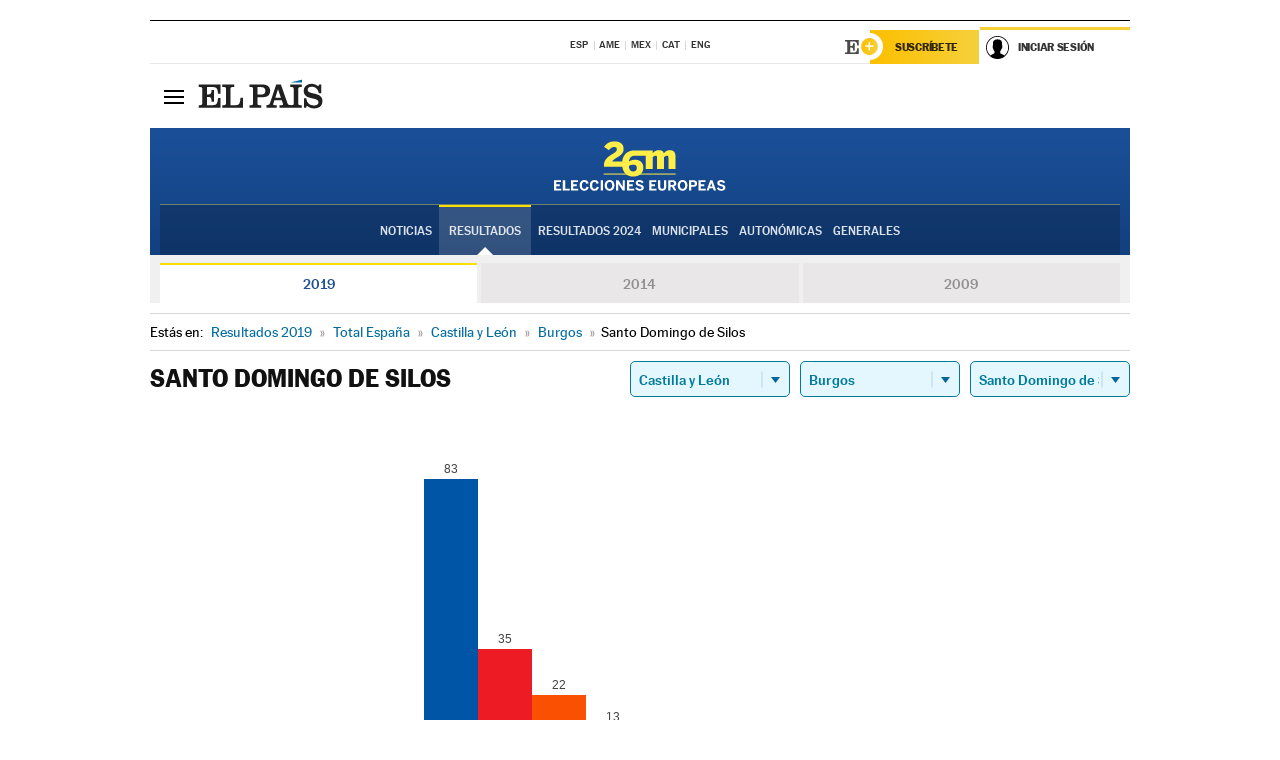

--- FILE ---
content_type: text/html; charset=UTF-8
request_url: https://resultados.elpais.com/elecciones/2019/europeas/08/09/358.html
body_size: 25522
content:
<!DOCTYPE html>
<html xmlns="http://www.w3.org/1999/xhtml" lang="es">
<head>
<title>Resultados Electorales en  Santo Domingo de Silos: Elecciones Europeas 2019 en EL PAÍS</title>
<meta http-equiv="Content-Type" content="text/html; charset=utf-8" />
<meta name="viewport" content="width=device-width, initial-scale=1.0, maximum-scale=1.0">
<meta name="description" content="Conoce los resultados de las Elecciones Europeas 2019 en  Santo Domingo de Silos: número de votos y parlamentarios con EL PAÍS." />
<meta name="Keywords" content="Resultdos, Elecciones Europeas 2019,  Santo Domingo de Silos, Parlamento Europeo, resultados electorales, 26-M, 26 de mayo, Parlamento Europeo, eurodiputados, resultados electorales, escaños, parlamentarios, candidatos, políticos, cabezas de lista, votos, votantes, sondeos, comicios, partidos políticos, coaliciones, grupos políticos, escrutinio, recuento, campaña, noticias" />
<meta name="DC.title" lang="es" content="Resultados Electorales en  Santo Domingo de Silos: Elecciones Europeas 2019 en EL PAÍS" />
<meta name="DC.description" lang="es" content="Conoce los resultados de las Elecciones Europeas 2019 en  Santo Domingo de Silos: número de votos y parlamentarios con EL PAÍS." />
<meta name="DC.subject" lang="es" content="Resultados, Elecciones Europeas 2019,  Santo Domingo de Silos,  Parlamento Europeo, resultados electorales, 26-M, 26 de mayo, Parlamento Europeo, eurodiputados, resultados electorales, escaños, parlamentarios, candidatos, políticos, cabezas de lista, votos, votantes, sondeos, comicios, partidos políticos, coaliciones, grupos políticos, escrutinio, recuento, campaña, noticias" />
<meta name="DC.creator" content="Ediciones El País">
<meta name="DC.publisher" content="Ediciones El País">
<meta name="DC.language" scheme="RFC1766" content="es">
<meta name="og:title" lang="es" content="Resultados Electorales en  Santo Domingo de Silos: Elecciones Europeas 2019 en EL PAÍS" />
<meta property="og:type" content="article"/>
<meta name="og:description" lang="es" content="Conoce los resultados de las Elecciones Europeas 2019 en  Santo Domingo de Silos: número de votos y parlamentarios con EL PAÍS." />
<meta property="og:url" content="https://resultados.elpais.com/elecciones/2019/europeas/08/09/358.html"/>
<meta property="og:site_name" content="EL PAÍS"/>
<meta property="fb:admins" content="851024123" />
<meta property="fb:app_id" content="94039431626"/>
<meta property="og:image" content="https://ep00.epimg.net/iconos/v1.x/v1.0/promos/promo_og_elecciones_europeas.jpg"/>
<meta property="twitter:site" content="@el_pais" />
<meta property="twitter:card" content="summary_large_image" />
<meta name="Origen" content="El País" />
<meta name="Generator" content="EDICIONES EL PAIS, S.L." />
<meta name="Author" content="EDICIONES EL PAIS, S.L." />
<meta name="Locality" content="Madrid, España" />
<meta name="lang" content="es" />
<meta name="revisit-after" content="1 days" />
<meta name="robots" content="INDEX,FOLLOW" />
<link rel="icon" href="//rsl00.epimg.net/favicon.png" type="image/png" />
<link rel="shortcut icon" href="//rsl00.epimg.net/favicon.png" type="image/png" />
<meta http-equiv="refresh" content="300" />
<link rel="publisher" href="https://plus.google.com/+elpais/posts"/>
<meta http-equiv="Content-Type" content="text/html; charset=utf-8" />
<meta name="viewport" content="width=device-width, initial-scale=1.0, maximum-scale=1.0" />
<meta name="lang" content="es" />
<meta name="author" content="Ediciones EL PAÍS" />
<meta name="publisher" content="Ediciones EL PAÍS" />
<link rel="icon" href="//rsl00.epimg.net/favicon.png" type="image/png" />
<link rel="shortcut icon" href="//rsl00.epimg.net/favicon.png" type="image/png" />
<meta property="og:site_name" content="EL PAÍS" />
<meta property="fb:admins" content="851024123" />
<meta property="fb:app_id" content="94039431626" />
<meta property="article:publisher" content="https://www.facebook.com/elpais" />
<meta property="twitter:site" content="@el_pais" />
<meta property="twitter:card" content="summary" />
<link rel="publisher" href="https://plus.google.com/+elpais/posts"/>
<link rel="canonical" href="https://resultados.elpais.com/elecciones/2019/europeas/08/09/358.html"/>
<meta property="og:site_name" content="EL PAÍS" />
<meta property="og:url" 	content="https://resultados.elpais.com/elecciones/2019/europeas/08/09/358.html" />
<link href="//rsl00.epimg.net/estilos/v2.x/v2.1/normalizado.css"  rel="stylesheet" />
<link href="//rsl00.epimg.net/estilos/v2.x/v2.2/comunes.css"  rel="stylesheet" />
<link href="//rsl00.epimg.net/estilos/v2.x/v2.1/cabecera.css"  rel="stylesheet" />
<link href="//rsl00.epimg.net/estilos/resultados/2019/elecciones/26m/europeas.css" rel="stylesheet" />
<link href="//rsl00.epimg.net/estilos/resultados/2019/elecciones/26m/graficos4.css" rel="stylesheet" />
<!--[if lt IE 9]><script language="Javascript" type="text/javascript" src="//rsl00.epimg.net/js/elecciones/excanvas/v3.x/v3.0/excanvas.js"></script><![endif]-->
<script type="text/javascript" src="//ep01.epimg.net/js/v4.x/v4.0/portada.min.js"></script>
<script language="Javascript" type="text/javascript" src="//rsl00.epimg.net/js/elecciones/graficos/v4.x/v4.4/graficos-eu.js"></script>
<script src="//rsl00.epimg.net/js/elecciones/graficos/v4.x/v4.12/buscador_municipios.js" type="text/javascript"></script>
<script language="Javascript" type="text/javascript" src="//rsl00.epimg.net/js/elecciones/graficos/v4.x/v4.4/graficos-eu.js"></script></head>
<body id="resultados" class="salida_carcasa"><div id="pxlhddncntrl" style="display:none"><script src="//ep00.epimg.net/js/prisa/user.min.js?i=1"></script><script src="//ep00.epimg.net/js/v4.x/v4.0/user.min.js?v=1"></script><script src="//ep00.epimg.net/js/comun/avisopcdidomi2.js"></script><script id="spcloader" src="https://sdk.privacy-center.org/loader.js" async></script><script src="//ep00.epimg.net/js/gdt/0681c221600c/a81a11db86dc/launch-f2b3c876fe9c.min.js"></script><script src="//ep00.epimg.net/js/comun/comun.min.js"></script><script src="https://arcsubscriptions.elpais.com/shareSession.js"></script></div>
<div id="contenedor" class="contenedor">
<main id="principal" class="principal" style="padding-top:0px">
<script type="text/javascript" src="//ak-ads-ns.prisasd.com/slot/elpais/slot.js"></script>
<div id="AdsCode" style="display:none">
<script type="text/javascript">
		var gtpdivid= 'elpais_gpt';
		var listadoKW = [];
		if (typeof(DFP_tags) != "undefined")
			listadoKW = DFP_tags;
		var address = document.location.href;
		var regExpTag = /elpais.com\/especiales\/(\d+)\/([^\/]*)\//i;
		var nombre_especial = "";

		var anio = "";
		var portal = "elpais";
		var result_re = regExpTag.exec(address);
		if (result_re )
		{
			anio = result_re[1];
			nombre_especial = "/" + result_re[2].replace(/-/g, "_");
			listadoKW.push(anio);
		}


		var ls_publi_tipo_acceso  	=  (dispositivoMovil && dispositivoMovil == true) ? 'mob' : 'web';
		var gtpadunit= 'elpais_'+ ls_publi_tipo_acceso + '/especiales' + nombre_especial;

		if (typeof(PBS) != "undefined")
		{

			var pbs_dimensiones = EPETBrowserDims();
			if (pbs_dimensiones.ancho >= 980){
				var huecosPBS = {
					"inter":false,
					"skin":false,
					"ldb1":[[728, 90],[980, 90]],
					"ldb3":[[728, 90],[980, 90]],
				};
			} else if (pbs_dimensiones.ancho >= 728){
				var huecosPBS = {
					"inter":false,
					"skin":false,
					"ldb1":[728, 90],
					"ldb3":[728, 90],
				};
			}else{
				var huecosPBS = {
					"skin":false,
					"skin":false,
					"mldb1":[[320, 50],[320, 100]],
					"mldb3":[320, 50],
				};
			}

			PBS.setAds({
				asy:false,
				adunit:gtpadunit,
				divid:gtpdivid,
				key:{ paiskey:listadoKW },
                rsp:'.principal',
				ads:huecosPBS
			});
		}
		else
			var PBS = {display:function(){}};
	</script>
</div>
<div class="envoltorio_publi estirar">
<div id='elpais_gpt-SKIN'>
<script type='text/javascript'>
			PBS.display('SKIN');
		</script>
</div>
</div>
<div class="envoltorio_publi estirar">
<div id='elpais_gpt-LDB1' class='publi_luto_vertical'>
<script type='text/javascript'>

			if ( pbs_dimensiones.ancho  >= 728)
				document.write("<div id='elpais_gpt-LDB1' class='publi_luto_vertical'><script type='text/javascript'>PBS.display('LDB1');<\/script></div>");
			else
				document.write("<div id='elpais_gpt-MLDB1' class='publi_luto_vertical'><script type='text/javascript'>PBS.display('MLDB1');<\/script></div>");
		</script>
</div>
</div>
<script type='text/javascript'>


</script>
<header class="cabecera" id="cabecera">
<div class="cabecera__interior" id="cabecera__interior">
<div class="cabecera-superior">
<div class="cabecera-superior__interior">
<div class="contenedor_centro">
<div class="ediciones">
<div class="ediciones__interior">
<span class="ediciones-titulo">Selecciona Edición</span>
<nav class="ediciones-navegacion">
<ul class="ediciones-navegacion-listado">
<li class=""><a href="/s/setEspana.html"><abbr title="Edición España">ESP</abbr></a></li>
<li class=""><a href="/s/setAmerica.html"><abbr title="Edición América">AME</abbr></a></li>
<li class=""><a href="/s/setMexico.html"><abbr title="Edición México">MEX</abbr></a></li>
<li class=""><a href="/s/setCat.html"><abbr title="Edición Cataluña">CAT</abbr></a></li>
<li class=""><a href="/s/setEnglish.html"><abbr title="Edición In English">ENG</abbr></a></li>
</ul>
</nav> 
</div> 
</div> 
</div> 
<div class="contenedor_derecha">
<div class="navegacion-sucripcion">
<ul itemtype="https://www.schema.org/SiteNavigationElement" itemscope="" class="sucripcion-listado">
<li class="newsletter" itemprop="name"><a href="https://usuarios.elpais.com/newsletters/?id_externo_promo=rpv_newsletters_bar_ep" itemprop="url">Newsletter</a></li>
<li class="suscribete" itemprop="name"><a href="//suscripciones.elpais.com?id_externo_promo=suscrip_cabecera_ep.com" itemprop="url">Suscríbete</a></li>
</ul>
</div>
<div class="usuario" id="usuario">
<style>
.principal--fijo .cabecera {
background-color: white !important;
}
.contenedor_derecha .cadena-ser,
.contenedor_derecha .buscador,
.contenedor_derecha .navegacion-sucripcion {
display: none !important;
}
.principal--fijo .elpais-logo a span {
background: url(https://ep01.epimg.net/iconos/v1.x/v1.4/logos/cabecera_interior.svg) no-repeat 0 0.438rem;
background-size: auto 1.875rem;
}
.principal--fijo .boton_elpais-menu span {
background: black;
}
.principal--fijo .contenedor_derecha {
width: auto;
padding-right: 10px;
}
.eppheader {
font-family: 'MarcinAntB', sans-serif;
font-weight: 100;
background-color: #f5d03a;
position: relative;
}
.eppheader:before {
content: '';
display: block;
width: 100%;
height: 40px;
transform: skew(0, -0.3deg);
top: 70%;
position: absolute;
background: #f5d03a;
z-index: -99;
}
.eppheader-primary {
position: relative;
background-color: #fff;
max-width: 1200px;
margin: 0 auto;
display: flex;
justify-content: space-between;
align-items: center;
box-sizing: border-box;
}
.eppheader-logo {
background: url("https://ep01.epimg.net/iconos/v2.x/v2.1/suscripcion/elpais+.svg") no-repeat center center;
background-size: 100%;
width: 178px;
height: 41px;
}
.eppheader-logo a {
width: 100%;
height: 100%;
}
.eppheader-login-content {
width: 253px;
height: 37px;
z-index: 12;
display: flex;
position: relative;
}
.eppheader-login-content:before {
content: '';
width: 38px;
height: 27px;
display: inline;
position: absolute;
top: 6px;
left: -25px;
background: url("https://ep01.epimg.net/iconos/v2.x/v2.1/suscripcion/logoE+.svg") no-repeat center center;
z-index: 11;
}
.eppheader-login-content.open {
background: #fff;
}
.eppheader-login-content.open .arrow {
transform: rotate(180deg);
}
.eppheader-login-content.open + .eppheader-menu-open {
display: block;
}
.eppheader-login-content.logged .eppheader-user {
background-image: none;
padding-left: 10px;
white-space: nowrap;
overflow: hidden;
text-overflow: ellipsis;
width: 90%;
}
.eppheader-login-content.logged .arrow {
display: block;
}
.eppheader-login-content.logged.subscribed {
background: linear-gradient(270deg, #f6d03b 0%, #fcbf00 100%);
}
.eppheader-login-content.subscribed .eppheader-subscription {
display: none;
}
.eppheader-login-content.subscribed .eppheader-user {
background: linear-gradient(270deg, #f6d03b 0%, #fcbf00 100%);
padding-left: 20px;
border-top: 0;
width: 150px;
}
.eppheader-subscription {
color: rgba(0,0,0,0.8);
font-family: 'MarcinAntB', sans-serif;
font-weight: 500;
font-size: 11px;
letter-spacing: -.29px;
line-height: 14px;
text-transform: uppercase;
position: relative;
padding: 0 15px 0 25px;
width: 109px;
height: 37px;
box-sizing: border-box;
background: linear-gradient(270deg, #f6d03b 0%, #fcbf00 100%);
display: flex;
align-items: center;
margin-right: 1px;
}
.eppheader-user {
width: 150px;
box-sizing: border-box;
font-family: 'MarcinAntB', sans-serif;
font-weight: 400;
font-size: 10px;
color: rgba(0,0,0,0.8);
letter-spacing: -.29px;
border-top: 3px solid #f6d03b;
padding-right: 10px;
white-space: nowrap;
cursor: pointer;
z-index: 10;
display: flex;
justify-content: space-between;
align-items: center;
background: url("https://ep01.epimg.net/iconos/v2.x/v2.1/suscripcion/user.svg") no-repeat 10px center #F8F8F8;
text-transform: uppercase;
padding-left: 43px;
}
.eppheader-user-name--mobile {
font-size: 11px;
font-weight: 500;
}
.subscribed .eppheader-user-name--mobile {
font-size: 13px;
}
.eppheader-user .arrow {
display: none;
width: 11px;
height: 11px;
background: url('https://ep01.epimg.net/iconos/v2.x/v2.1/suscripcion/arrow-login.svg') transparent no-repeat center / 98%;
transition: transform .6s;
}
.eppheader-user-name {
overflow: hidden;
text-overflow: ellipsis;
white-space: nowrap;
width: 140px;
}
.eppheader-user-name--mobile {
display: none;
}
.eppheader-menu-open {
display: none;
position: absolute;
right: 0;
top: 100%;
background: #fff;
width: 330px;
box-shadow: 0 0 14px 0 rgba(0, 0, 0, 0.09);
z-index: 11;
}
.eppheader-menu-open-header {
text-align: center;
padding: 5px 20px 20px;
border-bottom: 2px solid #f8f8f8;
margin: 20px 0 16px;
}
.eppheader-menu-open-header h3 {
font-family: 'MarcinAntB', sans-serif;
font-weight: 500;
font-size: 15px;
text-transform: none;
}
.eppheader-menu-open-nav {
padding: 0 16px;
}
.eppheader-menu-open-nav a:hover {
text-decoration: underline;
}
.eppheader-menu-open ul {
background: #f8f8f8;
border-radius: 4px;
overflow: hidden;
padding: 24px 16px 16px;
}
.eppheader-menu-open li {
padding-bottom: 16px;
font-size: 16px;
line-height: 100%;
font-weight: 100;
text-transform: none;
text-align: left;
}
.eppheader-menu-open li a {
color: rgba(0, 0, 0, 0.8);
}
.eppheader-menu-open .disconnect {
display: block;
color: #EFB500;
font-family: 'MarcinAntB', sans-serif;
font-weight: 500;
font-size: 14px;
line-height: 14px;
text-align: center;
text-transform: none;
margin: 17px auto 18px;
text-decoration: underline;
}
.eppheader-menu-open .disconnect:hover {
text-decoration: underline;
}
.eppheader-btn-subscription {
display: inline-block;
background: #FCBF00;
border-radius: 40px;
padding: 16px 26px;
margin: 7px 10px 12px;
color: #fff;
font-family: 'MarcinAntB', sans-serif;
font-weight: 900;
font-size: 14px;
letter-spacing: .05px;
line-height: 17px;
text-align: center;
text-transform: uppercase;
}
.eppheader-nav {
max-width: 1200px;
margin: 0 auto;
display: flex;
justify-content: center;
align-items: center;
}
.eppheader-nav ul {
display: flex;
}
.eppheader-nav li {
color: #000;
font-family: 'MarcinAntB', sans-serif;
font-weight: 300;
font-size: 12px;
letter-spacing: .42px;
line-height: 15px;
text-align: center;
text-transform: uppercase;
display: inline-flex;
align-items: center;
}
.eppheader-nav li:before {
content: '·';
margin: 0 20px;
}
.eppheader-nav li:first-child:before {
content: none;
}
.eppheader-nav a {
box-sizing: border-box;
padding: 20px 0;
border-bottom: 5px solid transparent;
letter-spacing: .6px;
min-width: 100px;
}
.eppheader-nav a.active, .eppheader-nav a:hover {
font-weight: 700;
border-bottom: 5px solid #fff;
letter-spacing: 0;
}
.boton_suscribete-movil {
display: none;
}
@media only screen and (max-width: 767px) {
#salida_portadilla #cabecera .contenedor_derecha {
padding-right: 5px;
}
.eppheader {
margin-bottom: 30px;
}
.eppheader:before {
transform: skew(0, -1.5deg);
top: 63%;
}
.eppheader-logo {
width: 125px;
}
.eppheader-primary {
margin: 0;
padding: 0 0 0 10px;
height: 47px;
}
.eppheader-login-content {
display: block;
width: 54px;
height: auto;
padding: 3px 10px 5px;
border-top: 2px solid transparent;
padding-right: 5px;
width: 49px;
}
.eppheader-login-content:before {
content: none;
}
.eppheader-subscription, .eppheader-user-name {
display: none;
}
.eppheader-user-name--mobile {
display: block;
}
.eppheader-login-content.logged .eppheader-user, .eppheader-user {
width: 33px;
height: 33px;
padding: 0;
background: url("https://ep01.epimg.net/iconos/v2.x/v2.1/suscripcion/user-2.svg") transparent no-repeat center center;
background-position: center top;
background-size: 100%;
box-shadow: inset 0 0 0 1.5px white;
border: 1px solid #f5d03a;
border-radius: 50%;
}
.eppheader-login-content.logged .eppheader-user {
background: #E8E8E8;
/*box-shadow: -1px -1px 6px 0 rgba(0, 0, 0, 0.09);*/
}
.eppheader-login-content.logged .eppheader-user-name {
text-align: center;
}
.eppheader-login-content.logged .arrow {
display: block;
position: absolute;
left: -3px;
opacity: .6;
width: 9px;
height: 6px;
background-size: 100%;
}
.eppheader-login-content.logged.subscribed {
background: #fff;
}
.eppheader-login-content.logged.subscribed .eppheader-user {
background: linear-gradient(270deg, #f6d03b 0%, #fcbf00 100%);
border: 0;
box-shadow: none;
}
.eppheader-login-content.open {
z-index: 12;
box-shadow: 0 -7px 7px 0 rgba(0, 0, 0, 0.09);
border-top: 2px solid #f5d03a;
width: 62px;
padding-left: 23px;
}
.eppheader-login-content.open .eppheader-user .arrow {
/*display: none;*/
transform: rotate(180deg);
left: 10px;
}
.eppheader-menu-open {
right: 20px;
top: calc(100% - 20px);
}
.eppheader-login-content.open + .eppheader-menu-open {
box-shadow: -1px -1px 6px 0 rgba(0, 0, 0, 0.09);
width: calc(100vw - 1.875rem);
right: 0;
top: 94%;
top: 45px;
width: calc(100vw - 10px);
max-width: 330px;
}
.eppheader-nav ul {
width: 100vw;
overflow-x: scroll;
height: 45px;
}
.eppheader-nav li {
height: 50px;
}
.eppheader-nav li:before {
margin: 0 5px;
}
.eppheader-nav li:last-child {
padding-right: 15px;
}
.eppheader-nav a {
font-size: 12px;
padding: 10px 0;
white-space: nowrap;
border: 0;
}
.boton_suscribete-movil {
display: block;
border-top: 2px solid #E2BE35;
background: #f6d03b;
background: -moz-linear-gradient(left,  #f6d03b 0%, #f6d03b 100%);
background: -webkit-linear-gradient(left,  #f6d03b 0%,#f6d03b 100%);
background: linear-gradient(to right,  #f6d03b 0%,#f6d03b 100%);
filter: progid:DXImageTransform.Microsoft.gradient( startColorstr='#f6d03b', endColorstr='#f6d03b',GradientType=1 );
font-family: 'MarcinAntB', sans-serif;
font-weight: 500;
color: #312806;
font-size: 11px;
line-height: 14px;
padding: 8px 10px;
text-align: center;
width: 100%;
text-indent: 0;
text-transform: uppercase;
height: auto;
margin-bottom: 5px;
}
}
@media (max-width: 37.438em){
body.salida_articulo .boton_suscribete-movil {
width: auto;
margin: 0 -0.625rem;
}
}
@media (max-width: 47.938em){
.eppheader-login-content.open + .eppheader-menu-open {
width: calc(100vw - 10px);
}
}
@media (max-width: 47.938em){ /* 767PX */
.visible .elpais-menu__interior {
width: 90%;
}
.elpais .ediciones {
padding: 3.788rem 2% 1rem;
}
.altocontraste {
right: auto;
left: 0.125rem;
top: 58px;
}
.tamanoletra {
top: 58px;
}
}
/* cabecera fija  */
.principal--fijo .cabecera {
box-shadow: rgba(0, 0, 0, 0.1) 0 2px 4px;
}
@media (min-width: 48em){
.principal--fijo .cabecera-seccion {
background: white;
}
.principal--fijo .cabecera .eppheader-btn {
margin-top: 6px;
}
}
@media (min-width: 62.5em){
.principal--fijo .elpais-menu__interior {
max-width: 62.5rem;
width: 100vw;
}
body.salida_articulo_especial .principal--fijo .cabecera {
background-color: white;
}
}
/* EPMAS */
.the-header {
text-align: right;
}
.the-header .eppheader-btn {
display: inline-block;
text-align: left;
margin-right: 10px;
}
a.eppheader-btn-subscription:hover {
color: white;
opacity: 0.8;
}
@media (min-width: 768px) and (max-width: 1000px){
.eppheader-login-content:not(.subscribed):before {
content: none;
display: none;
}
.eppheader-subscription {
border-top: 3px solid white;
width: 83px;
padding-left: 8px;
padding-right: 8px;
}
.eppheader-login-content .eppheader-user {
text-align: left;
}
.eppheader-login-content:not(.logged) .eppheader-user {
width: 123px;
padding-left: 40px;
padding-right: 0;
}
.eppheader-login-content.logged .eppheader-user {
width: 109px;
padding-left: 10px;
}
.eppheader-login-content {
width: 207px;
}
.eppheader-login-content.logged {
width: 193px;
}
.eppheader-user {
letter-spacing: normal;
}
.eppheader-user .arrow {
width: 16px;
}
.open .eppheader-user {
background-color: white;
}
.eppheader-login-content.subscribed {
width: 125px;
}
.eppheader-login-content.subscribed .eppheader-user {
width: 125px;
padding-left: 20px;
font-weight: 700;
}
}
@media (min-width: 1001px){
.eppheader-subscription {
border-top: 3px solid white;
}
.eppheader-login-content .eppheader-user {
text-align: left;
}
.eppheader-login-content:not(.logged) .eppheader-user .eppheader-user-name {
font-size: 11px;
}
.principal--fijo .eppheader-login-content:not(.logged) .eppheader-user .eppheader-user-name {
text-transform: uppercase;
}
.eppheader-login-content:not(.logged) .eppheader-user {
width: 150px;
}
.eppheader-login-content.logged .eppheader-user {
width: 150px;
padding-left: 22px;
}
.open .eppheader-user {
background-color: white;
}
.principal--fijo .eppheader-user {
background-color: white;
text-transform: none;
font-size: 11px;
font-weight: 700;
}
.eppheader-login-content.logged.subscribed {
width: 150px;
}
.eppheader-login-content.logged.subscribed .eppheader-user {
font-weight: 700;
}
}
#elpais .navegacion-sucripcion ul .suscribete a {
background: -webkit-gradient(linear,right top,left top,from(#f6d03b),to(#fcbf00));
background: linear-gradient(270deg,#f6d03b,#fcbf00);
color: rgba(0,0,0,.8);
}
@media (max-width: 47.938em) {
.elpais-logo,
.principal--fijo .elpais-logo {
text-align: left;
margin-left: 48px;
}
}
@media (max-width: 767px){
#cabecera .elpais-logo a span {
background-size: auto 30px;
background-position: center left;
}
#usuario .eppheader-primary {
background: transparent;
padding: 7px 6px 9px 0;
display: block;
}
#usuario .eppheader-login-content {
width: 134px;
padding: 0;
}
#usuario .eppheader-subscription {
display: inline-block;
vertical-align: middle;
width: 86px;
padding: 0;
background: transparent;
border-right: 1px solid #E2E2E2;
height: 33px;
line-height: 32px;
color: #FDC002;
margin-right: 0;
}
#usuario .eppheader-user {
float: right;
}
#usuario .eppheader-login-content.logged {
width: 142px;
}
#usuario .eppheader-login-content.logged .eppheader-subscription {
margin-right: 23px;
}
#usuario .eppheader-login-content.logged .eppheader-user {
position: relative;
overflow: visible;
}
#usuario .eppheader-login-content.logged .eppheader-user-name {
font-weight: 700;
}
#usuario .eppheader-login-content.logged .arrow {
left: -14px;
top: 12px;
}
#usuario .eppheader-login-content.logged.open {
box-shadow: none;
background: transparent;
border-top-color: transparent;
}
#usuario .eppheader-login-content.open + .eppheader-menu-open {
top: 48px;
-webkit-box-shadow: 0 0 14px 0 rgba(0,0,0,.09);
box-shadow: 0 0 14px 0 rgba(0,0,0,.09);
}
#usuario .eppheader-login-content.open + .eppheader-menu-open:before {
content: '';
display: block;
position: absolute;
right: 0;
top: -47px;
width: 62px;
height: 47px;
border-top: 3px solid #F5D03A;
background: white;
z-index: 12;
}
#usuario .eppheader-login-content.logged.subscribed {
background: transparent;
}
#usuario .eppheader-login-content.logged.subscribed .arrow {
left: -13px;
top: 13px;
}
}
@media (min-width: 768px){
#cabecera__interior {
border-top: 1px solid black;
}
.principal--fijo #cabecera {
border-top: 1px solid black;
}
.principal--fijo #cabecera__interior {
border-top: none;
min-height: 49px;
}
.principal--fijo #cabecera .contenedor_derecha {
padding-right: 15px;
}
body.salida_articulo .principal--fijo #cabecera .contenedor_derecha {
padding-right: 10px;
}
.principal:not(.principal--fijo) #cabecera__interior {
padding-top: 6px;
}
#usuario .eppheader-login-content.logged .eppheader-user {
text-transform: uppercase;
}
}
@media (max-width: 1000px) and (min-width: 768px){
.principal--fijo .elpais-logo {
float: left;
margin-left: 3rem;
}
#usuario .eppheader-login-content {
width: 213px;
}
#usuario .eppheader-login-content:not(.logged) .eppheader-user {
font-size: 11px;
font-weight: 700;
letter-spacing: -0.29px;
width: 129px;
background-color: white;
padding-left: 38px;
background-position: 6px center;
}
#usuario .eppheader-login-content.logged {
max-width: 236px;
width: auto;
justify-content: flex-end;
}
#usuario .eppheader-login-content.logged .eppheader-user {
font-size: 11px;
font-weight: 700;
letter-spacing: -0.29px;
background-color: white;
padding-left: 10px;
padding-right: 30px;
width: auto;
display: inline-block;
line-height: 35px;
}
#usuario .eppheader-login-content.logged .eppheader-user .arrow {
width: 10px;
position: absolute;
right: 11px;
top: 16px;
}
#usuario .eppheader-login-content.logged .eppheader-subscription {
font-weight: 700;
}
#usuario .eppheader-login-content.logged.subscribed .eppheader-user {
padding-left: 22px;
line-height: 37px;
}
#usuario .eppheader-login-content.logged.subscribed .eppheader-user .arrow {
top: 14px;
}
}
@media (min-width: 1001px) {
#usuario .eppheader-subscription {
font-weight: 700;
}
#usuario .eppheader-login-content {
width: 260px;
}
#usuario .eppheader-login-content:not(.logged) .eppheader-user {
font-size: 11px;
font-weight: 700;
letter-spacing: -0.29px;
width: 150px;
background-color: white;
padding-left: 38px;
background-position: 6px center;
}
#usuario .eppheader-login-content.logged .eppheader-user {
font-size: 11px;
font-weight: 700;
letter-spacing: -0.29px;
background-color: white;
padding-left: 22px;
padding-right: 30px;
width: 150px;
display: inline-block;
line-height: 35px;
}
#usuario .eppheader-login-content.logged .eppheader-user .arrow {
width: 10px;
position: absolute;
right: 11px;
top: 16px;
}
#usuario .eppheader-login-content.logged.subscribed {
width: 150px;
}
#usuario .eppheader-login-content.logged.subscribed .eppheader-user {
line-height: 37px;
padding-left: 24px;
}
#usuario .eppheader-login-content.logged.subscribed .eppheader-user .arrow {
top: 14px;
}
}
#usuario .eppheader-menu-open-header:empty {
display: none;
}
#usuario .eppheader-menu-open-nav:nth-child(1) {
padding-top: 16px;
}
</style>
<script>  var newHeader = true; </script>
<div id="capausuario" class="eppheader-btn">
<div id="loginContent" class="eppheader-primary">
<div id="loginContentHeader" class="eppheader-login-content">
<a href="https://suscripciones.elpais.com" class="eppheader-subscription">Suscríbete</a>
<a id="userName" href="https://elpais.com/subscriptions/#/sign-in?prod=REG&o=CABEP&backURL=https%3A%2F%2Fresultados.elpais.com%2Felecciones%2F2019%2Feuropeas%2F08%2F09%2F358.html" class="eppheader-user">
<span id="nombreUsuario" class="eppheader-user-name">Iniciar Sesión</span>
<span class="arrow"></span>
</a>
</div>
</div>
</div>
</div> 
<div class="buscador" id="buscador">
<button class="boton_buscador" id="boton_buscador">Buscador</button>
<div class="buscador__interior">
<button class="boton_cerrar" id="cerrar_buscador">Cerrar</button>
<div class="buscador-formulario">
<form name="formulario_busquedas" action="/buscador/" method="POST">
<input type="search" name="qt" placeholder="" value="" autocomplete="off">
<button class="boton_buscar" id="boton_buscar">Buscar</button>
</form>
</div> 
</div> 
</div> 
</div> 
</div> 
</div> 
<div class="elpais elpais_40a" id="elpais">
<div class="elpais-menu" id="elpais-menu">
<button id="boton_elpais-menu" class="boton boton_elpais-menu"><span>Secciones</span> <span></span> <span></span> <span></span></button>
<div class="elpais-menu__interior">
<button id="cerrar_elpais-menu" class="boton_cerrar"><span>Cerrar</span> <span></span> <span></span> <span></span></button>
<div class="ediciones">
<div class="ediciones__interior">
<span class="ediciones-titulo">Selecciona Edición</span>
<nav class="ediciones-navegacion">
<ul class="ediciones-navegacion-listado">
<li class=""><a href="/s/setEspana.html"><abbr title="Edición España">ESP</abbr></a></li>
<li class=""><a href="/s/setAmerica.html"><abbr title="Edición América">AME</abbr></a></li>
<li class=""><a href="/s/setMexico.html"><abbr title="Edición México">MEX</abbr></a></li>
<li class=""><a href="/s/setCat.html"><abbr title="Edición Cataluña">CAT</abbr></a></li>
<li class=""><a href="/s/setEnglish.html"><abbr title="Edición In English">ENG</abbr></a></li>
</ul>
</nav> 
</div> 
</div> 
<div id="tamanoletra" class="tamanoletra"> <span class="tamanoletra-nombre">Tamaño letra</span>
<button id="tamanoletra--disminuir" title="Disminuir tamaño de letra">a<sup>-</sup></button>
<button id="tamanoletra--aumentar"  title="Aumentar tamaño de letra">A<sup>+</sup></button>
</div>
<div class="altocontraste" id="altocontraste">
<button id="boton_altocontraste" class="boton_altocontraste"><span class="boton-nombre">Alto contraste</span> <span class="control"><span class="control-punto"></span></span> </button>
</div>
<nav class="elpais-navegacion">
<div class="navegacion navegacion_secciones"> 
<ul itemscope="" itemtype="https://schema.org/SiteNavigationElement" class="navegacion-listado" id="navegacion-listado">
<li id="subnavegacion_internacional" itemprop="name" class="internacional navegacion_secciones--submenu">
<a itemprop="url" href="//elpais.com/internacional/">Internacional</a>
<button id="boton_subnavegacion_internacional">mostrar/ocultar menú Internacional</button>
<div class="subnavegacion">
<ul class="navegacion-listado">
<li itemprop="name"><a itemprop="url" href="//elpais.com/tag/europa/a/">Europa</a></li>
<li itemprop="name"><a itemprop="url" href="//elpais.com/internacional/estados_unidos.html">Estados Unidos</a></li>
<li itemprop="name"><a itemprop="url" href="//elpais.com/internacional/mexico.html">México</a></li>
<li itemprop="name"><a itemprop="url" href="//elpais.com/tag/latinoamerica/a/">América Latina</a></li>
<li itemprop="name"><a itemprop="url" href="//elpais.com/tag/oriente_proximo/a/">Oriente Próximo</a></li>
<li itemprop="name"><a itemprop="url" href="//elpais.com/tag/c/fc0affdd9ca95b29da5e148791d8b5d0">Asia</a></li>
<li itemprop="name"><a itemprop="url" href="//elpais.com/tag/africa/a/">África</a></li>
</ul>
</div>
</li>
<li id="subnavegacion_opinion" itemprop="name" class="opinion navegacion_secciones--submenu">
<a itemprop="url" href="//elpais.com/opinion/">Opinión</a>
<button id="boton_subnavegacion_opinion">mostrar/ocultar menú Opinión</button>
<div class="subnavegacion">
<ul class="navegacion-listado">
<li itemprop="name"><a itemprop="url" href="//elpais.com/opinion/editoriales/">Editoriales </a></li>
<li itemprop="name"><a itemprop="url" href="https://elpais.com/autor/cartas-director/">Cartas al director </a></li>
<li itemprop="name"><a itemprop="url" href="https://elpais.com/noticias/vinetas/">Viñetas </a></li>
</ul>
</div>
</li>
<li id="subnavegacion_politica" itemprop="name" class="politica navegacion_secciones--submenu">
<a itemprop="url" href="//elpais.com/politica">España</a>
<button id="boton_subnavegacion_politica">mostrar/ocultar menú España</button>
<div class="subnavegacion">
<ul class="navegacion-listado">
<li itemprop="name"><a itemprop="url" href="//elpais.com/noticias/andalucia/">Andalucía </a></li>
<li itemprop="name"><a itemprop="url" href="//elpais.com/espana/catalunya/">Cataluña </a></li>
<li itemprop="name"><a itemprop="url" href="//elpais.com/espana/comunidad-valenciana/">C. Valenciana </a></li>
<li itemprop="name"><a itemprop="url" href="//elpais.com/noticias/galicia/">Galicia </a></li>
<li itemprop="name"><a itemprop="url" href="//elpais.com/espana/madrid/">Madrid </a></li>
<li itemprop="name"><a itemprop="url" href="//elpais.com/noticias/pais-vasco/">País Vasco </a></li>
<li itemprop="name"><a itemprop="url" href="//elpais.com/ccaa/">Más comunidades </a></li>
</ul>
</div>
</li>
<li id="subnavegacion_economia" itemprop="name" class="economia navegacion_secciones--submenu">
<a itemprop="url" href="//elpais.com/economia">Economía </a>
<button id="boton_subnavegacion_economia">mostrar/ocultar menú Economía</button>
<div class="subnavegacion">
<ul class="navegacion-listado">
<li itemprop="name"><a itemprop="url" href="//elpais.com/tag/mercados_financieros/a/">Mercados </a></li>
<li itemprop="name"><a itemprop="url" href="//elpais.com/agr/mis_finanzas/a/">Mis finanzas</a></li>
<li itemprop="name"><a itemprop="url" href="//elpais.com/economia/vivienda.html">Vivienda </a></li>
<li itemprop="name"><a itemprop="url" href="//elpais.com/agr/mis_derechos/a/">Mis Derechos </a></li>
<li itemprop="name"><a itemprop="url" href="//elpais.com/agr/formacion/a/">Formación</a></li>
<li itemprop="name"><a itemprop="url" href="//elpais.com/agr/negocios/a/"><strong>Negocios </strong></a></li>
<li itemprop="name"><a itemprop="url" href="//cincodias.elpais.com/"><strong>Cincodías </strong></a></li>
</ul>
</div>
</li>
<li id="subnavegacion_sociedad" itemprop="name" class="sociedad navegacion_secciones--submenu">
<a itemprop="url" href="//elpais.com/sociedad/">Sociedad</a>
<button id="boton_subnavegacion_sociedad">mostrar/ocultar menú Sociedad</button>
<div class="subnavegacion">
<ul class="navegacion-listado">
<li itemprop="name"><a itemprop="url" href="/tag/medio_ambiente/a/">Medio Ambiente </a></li>
<li itemprop="name"><a itemprop="url" href="/tag/igualdad_oportunidades/a/">Igualdad </a></li>
<li itemprop="name"><a itemprop="url" href="/tag/sanidad/a/">Sanidad </a></li>
<li itemprop="name"><a itemprop="url" href="/tag/consumo/a/">Consumo </a></li>
<li itemprop="name"><a itemprop="url" href="/tag/asuntos_sociales/a/">Asuntos sociales </a></li>
<li itemprop="name"><a itemprop="url" href="/tag/laicismo/a/">Laicismo </a></li>
<li itemprop="name"><a itemprop="url" href="/tag/comunicacion/a/">Comunicaci&oacute;n </a></li>
</ul>
</div>
</li>
<li id="subnavegacion_educacion" itemprop="name" class="educacion"> <a itemprop="url" href="//elpais.com/educacion">Educación</a> </li>
<li id="subnavegacion_educacion" itemprop="name" class="educacion"> <a itemprop="url" href="//elpais.com/clima-y-medio-ambiente">Medio ambiente</a> </li>
<li id="subnavegacion_ciencia" itemprop="name" class="ciencia"> <a itemprop="url" href="//elpais.com/ciencia">Ciencia</a> </li>
<li id="subnavegacion_tecnologia" itemprop="name" class="tecnologia navegacion_secciones--submenu">
<a itemprop="url" href="//elpais.com/tecnologia/">Tecnología</a>
<button id="boton_subnavegacion_tecnologia">mostrar/ocultar menú Tecnología</button>
<div class="subnavegacion">
<ul class="navegacion-listado">
<li itemprop="name"><a itemprop="url" href="//elpais.com/tag/tecnologias_movilidad/a/">Móviles</a></li>
<li itemprop="name"><a itemprop="url" href="//elpais.com/tag/redes_sociales/a/">Redes sociales</a></li>
<li itemprop="name"><a itemprop="url" href="//elpais.com/agr/banco_de_pruebas_gadgets/a">Banco de pruebas</a></li>
<li itemprop="name"><a itemprop="url" href="http://www.meristation.com/">Meristation</a></li>
</ul>
</div>
</li>
<li id="subnavegacion_cultura" itemprop="name" class="cultura navegacion_secciones--submenu">
<a itemprop="url" href="//elpais.com/cultura/">Cultura</a>
<button id="boton_subnavegacion_cultura">mostrar/ocultar menú Cultura</button>
<div class="subnavegacion">
<ul class="navegacion-listado">
<li itemprop="name"><a itemprop="url" href="//elpais.com/tag/libros/a/">Literatura </a></li>
<li itemprop="name"><a itemprop="url" href="//elpais.com/tag/cine/a/">Cine </a></li>
<li itemprop="name"><a itemprop="url" href="//elpais.com/tag/musica/a/">Música </a></li>
<li itemprop="name"><a itemprop="url" href="//elpais.com/tag/teatro/a/">Teatro </a></li>
<li itemprop="name"><a itemprop="url" href="//elpais.com/tag/danza/a/">Danza </a></li>
<li itemprop="name"><a itemprop="url" href="//elpais.com/tag/arte/a/">Arte </a></li>
<li itemprop="name"><a itemprop="url" href="//elpais.com/tag/arquitectura/a/">Arquitectura </a></li>
<li itemprop="name"><a itemprop="url" href="//elpais.com/tag/toros/a/">Toros </a></li>
</ul>
</div>
</li>
<li id="subnavegacion_gente" itemprop="name" class="gente "><a itemprop="url" href="//elpais.com/gente/">Gente</a></li>
<li id="subnavegacion_estilo" itemprop="name" class="estilo navegacion_secciones--submenu">
<a itemprop="url" href="//elpais.com/elpais/estilo.html">Estilo</a>
<button id="boton_subnavegacion_estilo">mostrar/ocultar menú Estilo</button>
<div class="subnavegacion">
<ul class="navegacion-listado">
<li itemprop="name"><a itemprop="url" href="//elpais.com/tag/moda/a/">Moda </a></li>
<li itemprop="name"><a itemprop="url" href="//elpais.com/tag/gastronomia/a/">Gastronomía </a></li>
<li itemprop="name"><a itemprop="url" href="//elpais.com/gente/">Gente </a></li>
</ul>
</div>
</li>
<li id="subnavegacion_deportes" itemprop="name" class="activo navegacion_secciones--submenu">
<a itemprop="url" class="deportes" href="//elpais.com/deportes/">Deportes</a>
<button id="boton_subnavegacion_deportes">mostrar/ocultar menú Deportes</button>
<div class="subnavegacion">
<ul class="navegacion-listado">
<li itemprop="name"><a itemprop="url" href="//elpais.com/tag/futbol/a/">Fútbol </a></li>
<li itemprop="name"><a itemprop="url" href="//elpais.com/tag/baloncesto/a/">Baloncesto </a></li>
<li itemprop="name"><a itemprop="url" href="//elpais.com/tag/tenis/a/">Tenis </a></li>
<li itemprop="name"><a itemprop="url" href="//elpais.com/tag/ciclismo/a/">Ciclismo </a></li>
<li itemprop="name"><a itemprop="url" href="//elpais.com/tag/formula_1/a/">Fórmula 1 </a></li>
<li itemprop="name"><a itemprop="url" href="//elpais.com/tag/motociclismo/a/">Motociclismo </a></li>
<li itemprop="name"><a itemprop="url" href="//elpais.com/tag/golf/a/">Golf </a></li>
<li itemprop="name"><a itemprop="url" href="//elpais.com/tag/c/71ddc71077b77126d68866b37ca75576">Otros deportes </a></li>
</ul>
</div>
</li>
<li id="subnavegacion_television" itemprop="name" class="television navegacion_secciones--submenu">
<a itemprop="url" href="//elpais.com/television">Televisión</a>
<button id="boton_subnavegacion_television">mostrar/ocultar menú Televisión</button>
<div class="subnavegacion">
<ul class="navegacion-listado">
<li itemprop="name"><a itemprop="url" href="//elpais.com/tag/series_tv/a">Series</a></li>
<li itemprop="name"><a itemprop="url" href="//elpais.com/agr/quinta_temporada/a">Quinta Temporada</a></li>
<li itemprop="name"><a itemprop="url" href="//elpais.com/tag/c/7d625399e46888dd89ed95dffc053da9">Programas</a></li>
<li itemprop="name"><a itemprop="url" href="//elpais.com/tag/c/9ad0cb2811e406a7c7b0a939844d33e2">Comunicación</a></li>
<li itemprop="name"><a itemprop="url" href="//elpais.com/tag/critica_television/a">Crítica TV</a></li>
<li itemprop="name"><a itemprop="url" href="//elpais.com/tag/avance_television/a">Avances</a></li>
<li itemprop="name"><a itemprop="url" href="https://programacion-tv.elpais.com/">Programación TV</a></li>
</ul>
</div>
</li>
<li itemprop="name" class="inenglish"> <a itemprop="url" href="//elpais.com/elpais/inenglish.html">In english</a> </li>
<li itemprop="name" class="motor"> <a itemprop="url" href="http://motor.elpais.com">Motor</a> </li>
</ul>
</div>
<div class="navegacion navegacion_suplementos"> 
<ul class="navegacion-listado" itemscope="" itemtype="https://schema.org/SiteNavigationElement">
<li itemprop="name" class="cinco_dias"><a itemprop="url" href="//cincodias.elpais.com">Cinco Días</a></li>
<li itemprop="name" class="eps"><a itemprop="url" href="https://elpais.com/eps/">EL PAÍS SEMANAL</a></li>
<li itemprop="name" class="babelia"><a itemprop="url" href="//elpais.com/cultura/babelia.html">Babelia</a></li>
<li itemprop="name" class="el_viajero"><a itemprop="url" href="//elviajero.elpais.com/">El Viajero</a></li>
<li itemprop="name" class="negocios"><a itemprop="url" href="//elpais.com/agr/negocios/a/">Negocios</a></li>
<li itemprop="name" class="ideas"><a itemprop="url" href="//elpais.com/elpais/ideas.html">Ideas</a></li>
<li itemprop="name" class="planeta_futuro"><a itemprop="url" href="//elpais.com/planeta-futuro/">Planeta Futuro</a></li>
<li itemprop="name" class="el_comidista"><a itemprop="url" href="https://elcomidista.elpais.com/" >El Comidista</a></li>
<li itemprop="name" class="smoda"><a itemprop="url" href="http://smoda.elpais.com/">Smoda</a></li>
<li itemprop="name" class="icon"><a itemprop="url" href="//elpais.com/icon/">ICON</a></li>
<li itemprop="name" class="design"><a itemprop="url" href="//elpais.com/icon-design/">ICON Design</a></li>
<li itemprop="name" class="mamas_papas"><a itemprop="url" href="//elpais.com/mamas-papas/">Mamas & Papas</a></li>
</ul>
</div>
<div class="navegacion navegacion_ademas"> 
<ul class="navegacion-listado" itemscope="" itemtype="https://schema.org/SiteNavigationElement">
<li itemprop="name" class="fotos"><a itemprop="url" href="//elpais.com/elpais/album.html">Fotos</a></li>
<li itemprop="name" class="vinetas"><a itemprop="url" href="https://elpais.com/noticias/vinetas/">Viñetas</a></li>
<li itemprop="name" class="especiales"><a itemprop="url" href="//elpais.com/especiales/">Especiales</a></li>
<li itemprop="name" class="obituarios"><a itemprop="url" href="//elpais.com/tag/obituario/a/">Obituarios</a></li>
<li itemprop="name" class="hemeroteca"><a itemprop="url" href="//elpais.com/diario/">Hemeroteca</a></li>
<li itemprop="name" class="el_tiempo"><a itemprop="url" href="http://servicios.elpais.com/el-tiempo/">El tiempo</a></li>
<li itemprop="name" class="servicios"><a itemprop="url" href="http://servicios.elpais.com/">Servicios</a></li>
<li itemprop="name" class="blogs"><a itemprop="url" href="//elpais.com/elpais/blogs.html">Blogs</a></li>
<li itemprop="name" class="promociones"><a href="//elpais.com/promociones/" itemprop="url">Promociones</a></li>
<li itemprop="name" class="estudiantes"><a href="//elpais.com/escaparate/" itemprop="url">Escaparate</a></li>
<li itemprop="name" class="estudiantes"><a href="http://estudiantes.elpais.com/" itemprop="url">El País de los estudiantes</a></li>
<li itemprop="name" class="escuela"><a href="http://escuela.elpais.com/" itemprop="url">Escuela de periodismo</a></li>
<li itemprop="name" class="promociones"><a href="//elpais.com/suscripciones/elpaismas.html" itemprop="url">El País +</a></li>
<li itemprop="name" class="descuentos"><a href="//descuentos.elpais.com" itemprop="url">Descuentos</a></li>
</ul>
</div>
<div class="navegacion-inferior">
<div class="elpais-social" id="organizacion" itemprop="publisher" itemscope="" itemtype="https://schema.org/Organization"> <span class="elpais-social-nombre">Síguenos en</span>
<meta itemprop="url" content="https://elpais.com" />
<meta itemprop="name" content="EL PAÍS" />
<ul>
<li><a itemprop="sameAs" rel="nofollow" class="boton_twitter" href="https://twitter.com/el_pais">Síguenos en Twitter</a></li>
<li><a itemprop="sameAs" rel="nofollow" class="boton_facebook" href="https://www.facebook.com/elpais">Síguenos en Facebook</a></li>
<li><a itemprop="sameAs" rel="nofollow" class="boton_instagram" href="https://www.instagram.com/el_pais/">Síguenos en Instagram</a></li>
</ul>
<div itemprop="logo" itemscope itemtype="https://schema.org/ImageObject">
<meta itemprop="url" content="https://ep01.epimg.net/iconos/v2.x/v2.0/logos/elpais.png">
<meta itemprop="width" content="267">
<meta itemprop="height" content="60">
</div>
</div>
<div class="cadena-ser-programa">
<a href="https://play.cadenaser.com/?autoplay=true&idexterno=elpais_player" target="_blank" rel="nofollow">
<span id="cad-ser-texto-programa" class="texto-programa"></span>
<span id="cad-ser-texto-ser" class="texto-ser">Escucha<span class="logo-ser">SER</span>
</span>
</a>
</div>
<div class="navegacion-sucripcion">
<ul class="sucripcion-listado" itemscope="" itemtype="https://schema.org/SiteNavigationElement">
<li itemprop="name" class="newsletter"><a itemprop="url" href="//usuarios.elpais.com/newsletters/?prm=rpv_newsletters_ham_ep">Newsletter</a></li>
<li itemprop="name" class="suscribete"><a itemprop="url" href="//elpais.com/suscripciones/?prm=rpv_sus_ham_ep" id="suscribete_hamburguer">Suscríbete</a></li>
</ul>
</div>
</div>
</nav>
</div>
</div>
<div itemtype="https://data-vocabulary.org/Breadcrumb" itemscope="" class="elpais-logo">
<a href="https://elpais.com" itemprop="url"><span itemprop="title">EL PAÍS</span></a>
</div> 
</div> 
<div class="cabecera-seccion cabecera-seccion--personalizada" id="cabecera-seccion">
<div class="seccion">
<div class="seccion-migas">
</div> 
</div> 
<div id='cabecera-agrupador' class='cabecera-agrupador'>
<style>
.cabecera-agrupador > .agrupador { display: block; clear: both; }
.agrupador {
/* Permalink - use to edit and share this gradient: http://colorzilla.com/gradient-editor/#14bda3+0,016550+100 */
background: #1B5099; /* Old browsers */
background: -moz-linear-gradient(top, #1B5099 0%, #124080 100%); /* FF3.6-15 */
background: -webkit-linear-gradient(top, #1B5099 0%,#124080 100%); /* Chrome10-25,Safari5.1-6 */
background: linear-gradient(to bottom, #1B5099 0%,#124080 100%); /* W3C, IE10+, FF16+, Chrome26+, Opera12+, Safari7+ */
filter: progid:DXImageTransform.Microsoft.gradient( startColorstr='#1B5099', endColorstr='#124080',GradientType=0 ); /* IE6-9 */
}
.agrupador-nombre a { background: url(/especiales/2019/elecciones-europeas/img/agrupador-nombre.svg) 0.625rem center no-repeat; background-size: 18rem auto; transition:none;  }
.agrupador-menu { background: rgba(255, 255, 255, 0.2) !important;}
.agrupador-nombre a { width: 14.688rem; }
.agrupador a, .agrupador-grupos a { color: rgba(255,255,255,.85);}
.agrupador-grupos, .agrupador-fases { display: none; }
.salida_etiqueta:not(.salida_tag_elecciones_europeas_a) .principal:not(.principal--fijo) .cabecera-seccion--personalizada .seccion { display: block;}
.contenedor_barra_etiquetas { display: none; }
.seccion-submenu { display: none; }
.principal .visible .agrupador-menu__interior{ z-index: 11;}
.principal:not(.principal--fijo) .cabecera__interior { border-bottom: none; }
.agrupador-menu{ position: relative; }
.salida_carcasa .directo-especial-elecciones{display: none!important;}
.salida_tag_elecciones_europeas_a .principal:not(.principal--fijo) .agrupador-menu li.opcion-noticias a{ border-top: 2px solid #F7E000; padding-left: 10px; padding-right: 10px; background: rgba(255,255,255,0.15); position: relative; }
.salida_tag_elecciones_europeas_a .principal:not(.principal--fijo) .agrupador-menu li.opcion-noticias a:after{ content: ''; display: block; position: absolute; left: 50%; bottom:0; transform: translateX(-50%); width: 0; height: 0; border-bottom: 8px solid #FFF; border-left: 8px solid transparent; border-right: 8px solid transparent;}
#resultados .principal:not(.principal--fijo) .agrupador-menu li.opcion-resultados a{ border-top: 2px solid #F7E000; padding-left: 10px; padding-right: 10px; background: rgba(255,255,255,0.15); position: relative; }
#resultados .principal:not(.principal--fijo) .agrupador-menu li.opcion-resultados a:after{ content: ''; display: block; position: absolute; left: 50%; bottom:0; transform: translateX(-50%); width: 0; height: 0; border-bottom: 8px solid #FFF; border-left: 8px solid transparent; border-right: 8px solid transparent;}
@media (max-width: 62.438em) { /* 999PX */
.principal--fijo .agrupador-menu__interior { background: #1B5099; }
.principal.principal--fijo .agrupador{display: none !important;}
.principal:not(.principal--fijo) .agrupador-menu li a{ line-height: 2rem; }
.principal:not(.principal--fijo) .agrupador-menu{ min-height: 2rem; }
}
@media (max-width: 47.938em) { /* 767PX */
.agrupador-menu__interior { background: #1B5099; }
.salida_etiqueta:not(.salida_tag_elecciones_generales_a) .principal:not(.principal--fijo) .cabecera-seccion { position: relative; padding-bottom: 2.3rem; }
.cabecera-seccion { background: transparent; }
#salida_portadilla .principal:not(.principal--fijo) .cabecera-seccion .seccion { position: absolute; bottom: 0; left: 0; }
.principal:not(.principal--fijo) .cabecera__interior { border-bottom: none; }
#salida_portadilla .principal:not(.principal--fijo) .cabecera-seccion .seccion .miga { font-family: 'MarcinAntB', sans-serif; font-weight: 900; font-size: .8rem; line-height: 1rem; text-transform: uppercase; padding: 0; float: none; width: auto; position: relative; }
#salida_portadilla .principal:not(.principal--fijo) .cabecera-seccion .seccion .miga:after { content: ''; display: block; width: 100%; height: 0; border-top: 0.125rem solid #1B5099; position: absolute; top: 50%; margin-top: -0.0625rem; left: 0; }
#salida_portadilla .principal:not(.principal--fijo) .cabecera-seccion .seccion .sin_enlace, #salida_portadilla .principal:not(.principal--fijo) .cabecera-seccion .seccion .con_enlace { background: white; display: inline-block; padding: 0 0.625rem; color: #1B5099; position: relative; z-index: 1; }
/* MENU SLIDE */
.agrupador__interior{text-align: center;}
.agrupador-nombre{float: none;}
.agrupador-nombre a{line-height: 3rem; background-position: center;display: inline-block;vertical-align: top; background-size: 18rem auto;text-indent: 100%;white-space: nowrap;overflow: hidden;height: 100%;width: 18rem;}
.agrupador-menu{float:none;clear: both;display: block;}
.cabecera .boton_agrupador-menu{display: none;}
.agrupador-menu{padding-right: .625rem;padding-left: .625rem;}
.agrupador-menu__interior{display: block;max-width: none;background: transparent;padding: 0; /*border-top:0.063rem solid rgba(255,255,255,.25);*/}
.principal:not(.principal--fijo) .agrupador-menu {border-top: 1px solid rgba(255, 241, 105, 0.6); background: rgba(0, 0, 0, 0.1) !important; color: #fff;}
.principal:not(.principal--fijo) .agrupador-menu:not(.visible) .agrupador-menu-navegacion{padding-right: 50px; padding-left: 0; margin-right: auto;}
.agrupador-menu-navegacion-listado li a{font-size: 0.750rem;line-height: 2rem;padding: 0 0.250rem;text-transform: uppercase;font-weight: 500;}
.agrupador-menu-navegacion:after { background: url(/especiales/2019/elecciones-europeas/img/fondo-degradado.png) right 0 no-repeat; content: ''; display: block; position: absolute; top: 0; right: 0; width: 100px; height: 33px;}
}
@media (min-width: 48em){ /* 768PX */
.agrupador { text-align: center; }
.agrupador-nombre { float: none; margin: 0 auto; }
.agrupador-menu { margin-left: .625rem; margin-right: .625rem; border-top-color: rgba(255,255,255,.25) !important; }
.agrupador-nombre a { background: url(/especiales/2019/elecciones-europeas/img/agrupador-nombre-d.svg?=123) 0.625rem center no-repeat; height: 4.75rem; width: 172px; background-size: 172px 50px; background-position: center; }
.agrupador-menu-navegacion { padding-left: 0!important; margin: 0 auto!important; overflow-x: hidden!important; white-space: nowrap!important;}
.agrupador-menu-navegacion-listado { text-align: center; display: block!important; }
#salida_portadilla .principal:not(.principal--fijo) .cabecera-seccion .seccion .sin_enlace, #salida_portadilla .principal:not(.principal--fijo) .cabecera-seccion .seccion .con_enlace { color: #1B5099; font-family: 'MarcinAntB', sans-serif; font-weight: 300; font-size:1.6rem; }
.principal:not(.principal--fijo) .agrupador-menu {border-top: 1px solid rgba(255, 241, 105, 0.4) !important; background: rgba(0, 0, 0, 0.2) !important;color:#fff;margin-bottom:0!important;}
}
@media (min-width: 62.438em){ /* 1024PX */
.agrupador { /*border-bottom: 0.0625rem solid rgb(217,91,104,.2);*/}
.agrupador__interior { overflow: hidden; }
.principal--fijo .cabecera{
background: #1B5099; /* Old browsers */
background: -moz-linear-gradient(top, #1B5099 0%, #124080 100%); /* FF3.6-15 */
background: -webkit-linear-gradient(top, #1B5099 0%,#124080 100%); /* Chrome10-25,Safari5.1-6 */
background: linear-gradient(to bottom, #1B5099 0%,#124080 100%); /* W3C, IE10+, FF16+, Chrome26+, Opera12+, Safari7+ */
filter: progid:DXImageTransform.Microsoft.gradient( startColorstr='#1B5099', endColorstr='#124080',GradientType=0 ); /* IE6-9 */
}
.principal--fijo .agrupador-nombre a {background:url(/especiales/2019/elecciones-europeas/img/agrupador-nombre.svg) center no-repeat; display:inline-block; vertical-align:top; background-size:contain; text-indent: 100%; white-space: nowrap; overflow: hidden; height: 100%; width: 18.5rem;}
}
</style>
<div class="agrupador" id="agrupador">
<div class="agrupador__interior">
<span class="agrupador-nombre" itemtype="http://data-vocabulary.org/Breadcrumb" itemscope=""><a class="enlace" href="https://elpais.com/internacional/elecciones-europeas/" itemprop="url"><span itemprop="title">Elecciones Europeas</span></a></span>
<div class="agrupador-menu" id="agrupador-menu">
<button id="boton_agrupador-menu" class="boton_agrupador-menu"><span class="boton-nombre">Menú</span></button>
<div class="agrupador-menu__interior">
<nav class="agrupador-menu-navegacion">
<ul class="agrupador-menu-navegacion-listado" itemscope="" itemtype="http://www.schema.org/SiteNavigationElement">
<li itemscope="" itemtype="//schema.org/Event" class="opcion-noticias">
<meta itemprop="eventStatus" content="//schema.org/EventScheduled">
<a href="https://elpais.com/internacional/elecciones-europeas/" itemprop="url">
<span itemprop="name" content="✉ Últimas Noticias">
<span itemprop="description" content="La última hora de las elecciones europeas con EL PAÍS.">
<span itemprop="image" content="https://ep01.epimg.net/especiales/2019/elecciones-europeas/img/promo-og.jpg">
<div itemprop="performer" itemscope  itemtype="https://schema.org/Organization">
<meta itemprop="name" content="Unión Europea">
</div>
Noticias
</span>
</span>
</span>
<span itemprop="location" itemscope itemtype="https://schema.org/Place">
<meta itemprop="name" content="Elecciones Europeas">
<meta itemprop="address" content="Europa">
</span>
<time content="2024-06-06T00:00:01" itemprop="startDate"></time>
<time content="2024-06-09T23:59:00" itemprop="endDate"></time>
</a>
</li>
<li class="opcion-resultados"><a href="//resultados.elpais.com/elecciones/europeas.html">Resultados</a></li>
<li class="opcion"><a href="https://elpais.com/internacional/elecciones/europeas/">Resultados 2024</a></li>
<li itemscope="" itemtype="//schema.org/Event">
<meta itemprop="eventStatus" content="//schema.org/EventScheduled">
<a href="https://elpais.com/espana/elecciones-municipales/" itemprop="url">
<span itemprop="name" content="✉ Últimas Noticias">
<span itemprop="description" content="La última hora de las elecciones municipales con EL PAÍS.">
<span itemprop="image" content="https://ep01.epimg.net/especiales/2019/elecciones-municipales/img/promo-og.jpg">
<div itemprop="performer" itemscope  itemtype="https://schema.org/Organization">
<meta itemprop="name" content="Ayuntamientos">
</div>
Municipales
</span>
</span>
</span>
<span itemprop="location" itemscope itemtype="https://schema.org/Place">
<meta itemprop="name" content="Elecciones Municipales">
<meta itemprop="address" content="España">
</span>
<time content="2019-05-26T00:00:01" itemprop="startDate"></time>
<time content="2019-05-28T23:59:00" itemprop="endDate"></time>
</a>
</li>
<li itemscope="" itemtype="//schema.org/Event">
<meta itemprop="eventStatus" content="//schema.org/EventScheduled">
<a href="https://elpais.com/espana/elecciones-autonomicas/" itemprop="url">
<span itemprop="name" content="✉ Últimas Noticias">
<span itemprop="description" content="La última hora de las elecciones autonómicas con EL PAÍS.">
<span itemprop="image" content="https://ep01.epimg.net/especiales/2019/elecciones-autonomicas/img/promo-og.jpg">
<div itemprop="performer" itemscope  itemtype="https://schema.org/Organization">
<meta itemprop="name" content="Comunidades Autónomas">
</div>
Autonómicas
</span>
</span>
</span>
<span itemprop="location" itemscope itemtype="https://schema.org/Place">
<meta itemprop="name" content="Elecciones Autonómicas">
<meta itemprop="address" content="España">
</span>
<time content="2019-05-26T00:00:01" itemprop="startDate"></time>
<time content="2019-05-28T23:59:00" itemprop="endDate"></time>
</a>
</li>
<li><a href="https://elpais.com/espana/elecciones-generales/">Generales</a></li>
        
</ul>
</nav>
</div>
</div>
</div>
</div>
</div>
</div> 
</div> 
</header> 
<div id="elecciones" class="estirar">
<div id="resultado-electoral">
<ul class="tresconvocatorias estirar">
<li><a class="activo" href="/elecciones/2019/europeas/08/09/358.html">2019</a></li>
<li>
<a class='' href="/elecciones/2014/europeas/08/09/358.html">2014</a>
</li>
<li>
<a class='' href="/elecciones/2009/europeas/08/09/358.html">2009</a>
</li>
</ul>
<div class="elecciones-tipo">
<h1>Elecciones europeas 2019</h1>
</div>
<div itemscope itemtype="http://data-vocabulary.org/Breadcrumb" class="miga estirar">
<h3><span class="miga-inicio">Estás en: </span>
<a itemprop="url" href="/elecciones/2019/europeas.html"><span itemprop="title"> Resultados 2019</span></a> »
<a href="../../" itemprop="url"><span itemprop="title">Total España</span></a> »
<a href="../index.html" itemprop="url"><span itemprop="title">Castilla y León</span></a> »
<a href="../09.html" itemprop="url"><span itemprop="title">Burgos</span></a> »
<span itemprop="title">Santo Domingo de Silos</span>
</h3>
</div>
<div class="resultado-unidad estirar">
<h1>
Santo Domingo de Silos
</h1>
<div class="combos_electorales">
<div class="caja_corta caja_comunidad">
<select onchange="window.location=this.value" size="1" id="comboCA">
<option value="">Seleccione CCAA</option><option id="1" value="/elecciones/2019/europeas/01/">Andalucía</option><option id="2" value="/elecciones/2019/europeas/02/">Aragón</option><option id="3" value="/elecciones/2019/europeas/03/">Asturias</option><option id="4" value="/elecciones/2019/europeas/04/">Baleares</option><option id="5" value="/elecciones/2019/europeas/05/">Canarias</option><option id="6" value="/elecciones/2019/europeas/06/">Cantabria</option><option id="7" value="/elecciones/2019/europeas/07/">Castilla La Mancha</option><option id="8" value="/elecciones/2019/europeas/08/">Castilla y León</option><option id="9" value="/elecciones/2019/europeas/09/">Cataluña</option><option id="18" value="/elecciones/2019/europeas/18/">Ceuta</option><option id="17" value="/elecciones/2019/europeas/17/">C. Valenciana</option><option id="10" value="/elecciones/2019/europeas/10/">Extremadura</option><option id="11" value="/elecciones/2019/europeas/11/">Galicia</option><option id="16" value="/elecciones/2019/europeas/16/">La Rioja</option><option id="12" value="/elecciones/2019/europeas/12/">Madrid</option><option id="19" value="/elecciones/2019/europeas/19/">Melilla</option><option id="15" value="/elecciones/2019/europeas/15/">Murcia</option><option id="13" value="/elecciones/2019/europeas/13/">Navarra</option><option id="14" value="/elecciones/2019/europeas/14/">País Vasco</option>                    </select>
</div>
<div class="caja_corta caja_provincia">
<select onchange="window.location=this.value" size="1" id="comboCIR">
<option id="" value="">Provincia</option><option id="5" value="/elecciones/2019/europeas/08/05.html">Ávila</option><option id="9" value="/elecciones/2019/europeas/08/09.html">Burgos</option><option id="24" value="/elecciones/2019/europeas/08/24.html">León</option><option id="34" value="/elecciones/2019/europeas/08/34.html">Palencia</option><option id="37" value="/elecciones/2019/europeas/08/37.html">Salamanca</option><option id="40" value="/elecciones/2019/europeas/08/40.html">Segovia</option><option id="42" value="/elecciones/2019/europeas/08/42.html">Soria</option><option id="47" value="/elecciones/2019/europeas/08/47.html">Valladolid</option><option id="49" value="/elecciones/2019/europeas/08/49.html">Zamora</option>                        </select>
</div>
<div class="caja_corta caja_municipio">
<select id="comboMUN" onchange="window.location=this.value" size="1"><option value="">Seleccione</option><option id="1" value="01.html">Abajas</option><option id="3" value="03.html">Adrada de Haza</option><option id="6" value="06.html">Aguas Cándidas</option><option id="7" value="07.html">Aguilar de Bureba</option><option id="9" value="09.html">Albillos</option><option id="10" value="10.html">Alcocero de Mola</option><option id="11" value="11.html">Alfoz de Bricia</option><option id="907" value="907.html">Alfoz de Quintanadueñas</option><option id="12" value="12.html">Alfoz de Santa Gadea</option><option id="13" value="13.html">Altable</option><option id="14" value="14.html">Altos, Los</option><option id="16" value="16.html">Ameyugo</option><option id="17" value="17.html">Anguix</option><option id="18" value="18.html">Aranda de Duero</option><option id="19" value="19.html">Arandilla</option><option id="20" value="20.html">Arauzo de Miel</option><option id="21" value="21.html">Arauzo de Salce</option><option id="22" value="22.html">Arauzo de Torre</option><option id="23" value="23.html">Arcos</option><option id="24" value="24.html">Arenillas de Riopisuerga</option><option id="25" value="25.html">Arija</option><option id="26" value="26.html">Arlanzón</option><option id="27" value="27.html">Arraya de Oca</option><option id="29" value="29.html">Atapuerca</option><option id="30" value="30.html">Ausines, Los</option><option id="32" value="32.html">Avellanosa de Muñó</option><option id="33" value="33.html">Bahabón de Esgueva</option><option id="34" value="34.html">Balbases, Los</option><option id="35" value="35.html">Baños de Valdearados</option><option id="36" value="36.html">Bañuelos de Bureba</option><option id="37" value="37.html">Barbadillo de Herreros</option><option id="38" value="38.html">Barbadillo del Mercado</option><option id="39" value="39.html">Barbadillo del Pez</option><option id="41" value="41.html">Barrio de Muñó</option><option id="43" value="43.html">Barrios de Bureba, Los</option><option id="44" value="44.html">Barrios de Colina</option><option id="45" value="45.html">Basconcillos del Tozo</option><option id="46" value="46.html">Bascuñana</option><option id="47" value="47.html">Belbimbre</option><option id="48" value="48.html">Belorado</option><option id="50" value="50.html">Berberana</option><option id="51" value="51.html">Berlangas de Roa</option><option id="52" value="52.html">Berzosa de Bureba</option><option id="54" value="54.html">Bozoó</option><option id="55" value="55.html">Brazacorta</option><option id="56" value="56.html">Briviesca</option><option id="57" value="57.html">Bugedo</option><option id="58" value="58.html">Buniel</option><option id="59" value="59.html">Burgos</option><option id="60" value="60.html">Busto de Bureba</option><option id="61" value="61.html">Cabañes de Esgueva</option><option id="62" value="62.html">Cabezón de la Sierra</option><option id="64" value="64.html">Caleruega</option><option id="65" value="65.html">Campillo de Aranda</option><option id="66" value="66.html">Campolara</option><option id="67" value="67.html">Canicosa de la Sierra</option><option id="68" value="68.html">Cantabrana</option><option id="70" value="70.html">Carazo</option><option id="71" value="71.html">Carcedo de Bureba</option><option id="72" value="72.html">Carcedo de Burgos</option><option id="73" value="73.html">Cardeñadijo</option><option id="74" value="74.html">Cardeñajimeno</option><option id="75" value="75.html">Cardeñuela Riopico</option><option id="76" value="76.html">Carrias</option><option id="77" value="77.html">Cascajares de Bureba</option><option id="78" value="78.html">Cascajares de la Sierra</option><option id="79" value="79.html">Castellanos de Castro</option><option id="82" value="82.html">Castildelgado</option><option id="83" value="83.html">Castil de Peones</option><option id="84" value="84.html">Castrillo de la Reina</option><option id="85" value="85.html">Castrillo de la Vega</option><option id="86" value="86.html">Castrillo del Val</option><option id="88" value="88.html">Castrillo de Riopisuerga</option><option id="90" value="90.html">Castrillo Mota de Judíos</option><option id="91" value="91.html">Castrojeriz</option><option id="63" value="63.html">Cavia</option><option id="93" value="93.html">Cayuela</option><option id="94" value="94.html">Cebrecos</option><option id="95" value="95.html">Celada del Camino</option><option id="98" value="98.html">Cerezo de Río Tirón</option><option id="100" value="100.html">Cerratón de Juarros</option><option id="101" value="101.html">Ciadoncha</option><option id="102" value="102.html">Cillaperlata</option><option id="103" value="103.html">Cilleruelo de Abajo</option><option id="104" value="104.html">Cilleruelo de Arriba</option><option id="105" value="105.html">Ciruelos de Cervera</option><option id="108" value="108.html">Cogollos</option><option id="109" value="109.html">Condado de Treviño</option><option id="110" value="110.html">Contreras</option><option id="112" value="112.html">Coruña del Conde</option><option id="113" value="113.html">Covarrubias</option><option id="114" value="114.html">Cubillo del Campo</option><option id="115" value="115.html">Cubo de Bureba</option><option id="117" value="117.html">Cueva de Roa, La</option><option id="119" value="119.html">Cuevas de San Clemente</option><option id="120" value="120.html">Encío</option><option id="122" value="122.html">Espinosa de Cervera</option><option id="123" value="123.html">Espinosa del Camino</option><option id="124" value="124.html">Espinosa de los Monteros</option><option id="125" value="125.html">Estépar</option><option id="127" value="127.html">Fontioso</option><option id="128" value="128.html">Frandovínez</option><option id="129" value="129.html">Fresneda de la Sierra Tirón</option><option id="130" value="130.html">Fresneña</option><option id="131" value="131.html">Fresnillo de las Dueñas</option><option id="132" value="132.html">Fresno de Río Tirón</option><option id="133" value="133.html">Fresno de Rodilla</option><option id="134" value="134.html">Frías</option><option id="135" value="135.html">Fuentebureba</option><option id="136" value="136.html">Fuentecén</option><option id="137" value="137.html">Fuentelcésped</option><option id="138" value="138.html">Fuentelisendo</option><option id="139" value="139.html">Fuentemolinos</option><option id="140" value="140.html">Fuentenebro</option><option id="141" value="141.html">Fuentespina</option><option id="143" value="143.html">Galbarros</option><option id="144" value="144.html">Gallega, La</option><option id="148" value="148.html">Grijalba</option><option id="149" value="149.html">Grisaleña</option><option id="151" value="151.html">Gumiel de Izán</option><option id="152" value="152.html">Gumiel de Mercado</option><option id="154" value="154.html">Hacinas</option><option id="155" value="155.html">Haza</option><option id="159" value="159.html">Hontanas</option><option id="160" value="160.html">Hontangas</option><option id="162" value="162.html">Hontoria de la Cantera</option><option id="163" value="163.html">Hontoria del Pinar</option><option id="164" value="164.html">Hontoria de Valdearados</option><option id="166" value="166.html">Hormazas, Las</option><option id="167" value="167.html">Hornillos del Camino</option><option id="168" value="168.html">Horra, La</option><option id="169" value="169.html">Hortigüela</option><option id="170" value="170.html">Hoyales de Roa</option><option id="172" value="172.html">Huérmeces</option><option id="173" value="173.html">Huerta de Arriba</option><option id="174" value="174.html">Huerta de Rey</option><option id="175" value="175.html">Humada</option><option id="176" value="176.html">Hurones</option><option id="177" value="177.html">Ibeas de Juarros</option><option id="178" value="178.html">Ibrillos</option><option id="179" value="179.html">Iglesiarrubia</option><option id="180" value="180.html">Iglesias</option><option id="181" value="181.html">Isar</option><option id="182" value="182.html">Itero del Castillo</option><option id="183" value="183.html">Jaramillo de la Fuente</option><option id="184" value="184.html">Jaramillo Quemado</option><option id="189" value="189.html">Junta de Traslaloma</option><option id="190" value="190.html">Junta de Villalba de Losa</option><option id="191" value="191.html">Jurisdicción de Lara</option><option id="192" value="192.html">Jurisdicción de San Zadornil</option><option id="194" value="194.html">Lerma</option><option id="195" value="195.html">Llano de Bureba</option><option id="196" value="196.html">Madrigal del Monte</option><option id="197" value="197.html">Madrigalejo del Monte</option><option id="198" value="198.html">Mahamud</option><option id="199" value="199.html">Mambrilla de Castrejón</option><option id="200" value="200.html">Mambrillas de Lara</option><option id="201" value="201.html">Mamolar</option><option id="202" value="202.html">Manciles</option><option id="206" value="206.html">Mazuela</option><option id="208" value="208.html">Mecerreyes</option><option id="209" value="209.html">Medina de Pomar</option><option id="211" value="211.html">Melgar de Fernamental</option><option id="213" value="213.html">Merindad de Cuesta-Urria</option><option id="214" value="214.html">Merindad de Montija</option><option id="906" value="906.html">Merindad de Río Ubierna</option><option id="215" value="215.html">Merindad de Sotoscueva</option><option id="216" value="216.html">Merindad de Valdeporres</option><option id="217" value="217.html">Merindad de Valdivielso</option><option id="218" value="218.html">Milagros</option><option id="219" value="219.html">Miranda de Ebro</option><option id="220" value="220.html">Miraveche</option><option id="221" value="221.html">Modúbar de la Emparedada</option><option id="223" value="223.html">Monasterio de la Sierra</option><option id="224" value="224.html">Monasterio de Rodilla</option><option id="225" value="225.html">Moncalvillo</option><option id="226" value="226.html">Monterrubio de la Demanda</option><option id="227" value="227.html">Montorio</option><option id="228" value="228.html">Moradillo de Roa</option><option id="229" value="229.html">Nava de Roa</option><option id="230" value="230.html">Navas de Bureba</option><option id="231" value="231.html">Nebreda</option><option id="232" value="232.html">Neila</option><option id="235" value="235.html">Olmedillo de Roa</option><option id="236" value="236.html">Olmillos de Muñó</option><option id="238" value="238.html">Oña</option><option id="239" value="239.html">Oquillas</option><option id="241" value="241.html">Orbaneja Riopico</option><option id="242" value="242.html">Padilla de Abajo</option><option id="243" value="243.html">Padilla de Arriba</option><option id="244" value="244.html">Padrones de Bureba</option><option id="246" value="246.html">Palacios de la Sierra</option><option id="247" value="247.html">Palacios de Riopisuerga</option><option id="248" value="248.html">Palazuelos de la Sierra</option><option id="249" value="249.html">Palazuelos de Muñó</option><option id="250" value="250.html">Pampliega</option><option id="251" value="251.html">Pancorbo</option><option id="253" value="253.html">Pardilla</option><option id="255" value="255.html">Partido de la Sierra en Tobalina</option><option id="256" value="256.html">Pedrosa de Duero</option><option id="257" value="257.html">Pedrosa del Páramo</option><option id="258" value="258.html">Pedrosa del Príncipe</option><option id="259" value="259.html">Pedrosa de Río Úrbel</option><option id="261" value="261.html">Peñaranda de Duero</option><option id="262" value="262.html">Peral de Arlanza</option><option id="265" value="265.html">Piérnigas</option><option id="266" value="266.html">Pineda de la Sierra</option><option id="267" value="267.html">Pineda Trasmonte</option><option id="268" value="268.html">Pinilla de los Barruecos</option><option id="269" value="269.html">Pinilla de los Moros</option><option id="270" value="270.html">Pinilla Trasmonte</option><option id="272" value="272.html">Poza de la Sal</option><option id="273" value="273.html">Prádanos de Bureba</option><option id="274" value="274.html">Pradoluengo</option><option id="275" value="275.html">Presencio</option><option id="276" value="276.html">Puebla de Arganzón, La</option><option id="277" value="277.html">Puentedura</option><option id="279" value="279.html">Quemada</option><option id="280" value="280.html">Quintanabureba</option><option id="281" value="281.html">Quintana del Pidio</option><option id="283" value="283.html">Quintanaélez</option><option id="287" value="287.html">Quintanaortuño</option><option id="288" value="288.html">Quintanapalla</option><option id="289" value="289.html">Quintanar de la Sierra</option><option id="292" value="292.html">Quintanavides</option><option id="901" value="901.html">Quintanilla del Agua y Tordueles</option><option id="294" value="294.html">Quintanilla de la Mata</option><option id="295" value="295.html">Quintanilla del Coco</option><option id="298" value="298.html">Quintanilla San García</option><option id="297" value="297.html">Quintanillas, Las</option><option id="301" value="301.html">Quintanilla Vivar</option><option id="302" value="302.html">Rabanera del Pinar</option><option id="303" value="303.html">Rábanos</option><option id="304" value="304.html">Rabé de las Calzadas</option><option id="306" value="306.html">Rebolledo de la Torre</option><option id="307" value="307.html">Redecilla del Camino</option><option id="308" value="308.html">Redecilla del Campo</option><option id="309" value="309.html">Regumiel de la Sierra</option><option id="310" value="310.html">Reinoso</option><option id="311" value="311.html">Retuerta</option><option id="314" value="314.html">Revilla del Campo</option><option id="315" value="315.html">Revillarruz</option><option id="316" value="316.html">Revilla Vallejera</option><option id="312" value="312.html">Revilla y Ahedo, La</option><option id="317" value="317.html">Rezmondo</option><option id="318" value="318.html">Riocavado de la Sierra</option><option id="321" value="321.html">Roa</option><option id="323" value="323.html">Rojas</option><option id="325" value="325.html">Royuela de Río Franco</option><option id="326" value="326.html">Rubena</option><option id="327" value="327.html">Rublacedo de Abajo</option><option id="328" value="328.html">Rucandio</option><option id="329" value="329.html">Salas de Bureba</option><option id="330" value="330.html">Salas de los Infantes</option><option id="332" value="332.html">Saldaña de Burgos</option><option id="334" value="334.html">Salinillas de Bureba</option><option id="335" value="335.html">San Adrián de Juarros</option><option id="337" value="337.html">San Juan del Monte</option><option id="338" value="338.html">San Mamés de Burgos</option><option id="339" value="339.html">San Martín de Rubiales</option><option id="340" value="340.html">San Millán de Lara</option><option id="343" value="343.html">Santa Cecilia</option><option id="345" value="345.html">Santa Cruz de la Salceda</option><option id="346" value="346.html">Santa Cruz del Valle Urbión</option><option id="347" value="347.html">Santa Gadea del Cid</option><option id="348" value="348.html">Santa Inés</option><option id="350" value="350.html">Santa María del Campo</option><option id="351" value="351.html">Santa María del Invierno</option><option id="352" value="352.html">Santa María del Mercadillo</option><option id="353" value="353.html">Santa María Rivarredonda</option><option id="354" value="354.html">Santa Olalla de Bureba</option><option id="355" value="355.html">Santibáñez de Esgueva</option><option id="356" value="356.html">Santibáñez del Val</option><option id="358" value="358.html">Santo Domingo de Silos</option><option id="360" value="360.html">San Vicente del Valle</option><option id="361" value="361.html">Sargentes de la Lora</option><option id="362" value="362.html">Sarracín</option><option id="363" value="363.html">Sasamón</option><option id="365" value="365.html">Sequera de Haza, La</option><option id="366" value="366.html">Solarana</option><option id="368" value="368.html">Sordillos</option><option id="369" value="369.html">Sotillo de la Ribera</option><option id="372" value="372.html">Sotragero</option><option id="373" value="373.html">Sotresgudo</option><option id="374" value="374.html">Susinos del Páramo</option><option id="375" value="375.html">Tamarón</option><option id="377" value="377.html">Tardajos</option><option id="378" value="378.html">Tejada</option><option id="380" value="380.html">Terradillos de Esgueva</option><option id="381" value="381.html">Tinieblas de la Sierra</option><option id="382" value="382.html">Tobar</option><option id="384" value="384.html">Tordómar</option><option id="386" value="386.html">Torrecilla del Monte</option><option id="387" value="387.html">Torregalindo</option><option id="388" value="388.html">Torrelara</option><option id="389" value="389.html">Torrepadre</option><option id="390" value="390.html">Torresandino</option><option id="391" value="391.html">Tórtoles de Esgueva</option><option id="392" value="392.html">Tosantos</option><option id="394" value="394.html">Trespaderne</option><option id="395" value="395.html">Tubilla del Agua</option><option id="396" value="396.html">Tubilla del Lago</option><option id="398" value="398.html">Úrbel del Castillo</option><option id="400" value="400.html">Vadocondes</option><option id="403" value="403.html">Valdeande</option><option id="405" value="405.html">Valdezate</option><option id="406" value="406.html">Valdorros</option><option id="408" value="408.html">Vallarta de Bureba</option><option id="904" value="904.html">Valle de las Navas</option><option id="908" value="908.html">Valle de Losa</option><option id="409" value="409.html">Valle de Manzanedo</option><option id="410" value="410.html">Valle de Mena</option><option id="411" value="411.html">Valle de Oca</option><option id="902" value="902.html">Valle de Santibáñez</option><option id="905" value="905.html">Valle de Sedano</option><option id="412" value="412.html">Valle de Tobalina</option><option id="413" value="413.html">Valle de Valdebezana</option><option id="414" value="414.html">Valle de Valdelaguna</option><option id="415" value="415.html">Valle de Valdelucio</option><option id="416" value="416.html">Valle de Zamanzas</option><option id="417" value="417.html">Vallejera</option><option id="418" value="418.html">Valles de Palenzuela</option><option id="419" value="419.html">Valluércanes</option><option id="407" value="407.html">Valmala</option><option id="422" value="422.html">Vid de Bureba, La</option><option id="421" value="421.html">Vid y Barrios, La</option><option id="423" value="423.html">Vileña</option><option id="427" value="427.html">Villadiego</option><option id="428" value="428.html">Villaescusa de Roa</option><option id="429" value="429.html">Villaescusa la Sombría</option><option id="430" value="430.html">Villaespasa</option><option id="431" value="431.html">Villafranca Montes de Oca</option><option id="432" value="432.html">Villafruela</option><option id="433" value="433.html">Villagalijo</option><option id="434" value="434.html">Villagonzalo Pedernales</option><option id="437" value="437.html">Villahoz</option><option id="438" value="438.html">Villalba de Duero</option><option id="439" value="439.html">Villalbilla de Burgos</option><option id="440" value="440.html">Villalbilla de Gumiel</option><option id="441" value="441.html">Villaldemiro</option><option id="442" value="442.html">Villalmanzo</option><option id="443" value="443.html">Villamayor de los Montes</option><option id="444" value="444.html">Villamayor de Treviño</option><option id="445" value="445.html">Villambistia</option><option id="446" value="446.html">Villamedianilla</option><option id="447" value="447.html">Villamiel de la Sierra</option><option id="448" value="448.html">Villangómez</option><option id="449" value="449.html">Villanueva de Argaño</option><option id="450" value="450.html">Villanueva de Carazo</option><option id="451" value="451.html">Villanueva de Gumiel</option><option id="454" value="454.html">Villanueva de Teba</option><option id="455" value="455.html">Villaquirán de la Puebla</option><option id="456" value="456.html">Villaquirán de los Infantes</option><option id="903" value="903.html">Villarcayo de Merindad de Castilla la Vieja</option><option id="458" value="458.html">Villariezo</option><option id="460" value="460.html">Villasandino</option><option id="463" value="463.html">Villasur de Herreros</option><option id="464" value="464.html">Villatuelda</option><option id="466" value="466.html">Villaverde del Monte</option><option id="467" value="467.html">Villaverde-Mogina</option><option id="471" value="471.html">Villayerno Morquillas</option><option id="472" value="472.html">Villazopeque</option><option id="473" value="473.html">Villegas</option><option id="476" value="476.html">Villoruebo</option><option id="424" value="424.html">Viloria de Rioja</option><option id="425" value="425.html">Vilviestre del Pinar</option><option id="478" value="478.html">Vizcaínos</option><option id="480" value="480.html">Zael</option><option id="482" value="482.html">Zarzosa de Río Pisuerga</option><option id="483" value="483.html">Zazuar</option><option id="485" value="485.html">Zuñeda</option></select>                    
</div>
</div>
<div id="bloqueDatos">
<div id="bloqueGraficas">
<div id="div_barras" class=""></div>
</div>
<div id="bloqueTablas">
<table id="tablaResumen">
<caption>Resumen del escrutinio de Santo Domingo de Silos</caption>
<tbody>
<tr>
<th class="encabezado">Escrutado:</th>
<td class="tipoPorciento" colspan="2">100 %</td>
</tr>
<tr>
<th class="encabezado">Votos contabilizados:</th>
<td class="tipoNumero">163</td>
<td class="tipoPorciento">65.2 %</td>
</tr>
<tr>
<th class="encabezado">Abstenciones:</th>
<td class="tipoNumero">87</td>
<td class="tipoPorciento">34.8 %</td>
</tr>
<tr>
<th class="encabezado">Votos nulos:</th>
<td class="tipoNumero">3</td>
<td class="tipoPorciento">1.84 %</td>
</tr>
<tr>
<th class="encabezado">Votos en blanco:</th>
<td class="tipoNumero">1</td>
<td class="tipoPorciento">0.63 %</td>
</tr>
</tbody>
</table>
<table id="tablaVotosPartidos">
<caption>Votos por partidos en Santo Domingo de Silos</caption>
<tbody>
<tr>
<th class="encabezado">Partido</th>
<th class="encabezado" colspan="2">Votos</th>
</tr>
<tr><th class="nombrePartido"><acronym title="PARTIDO POPULAR">PP</acronym></th><td class="tipoNumeroVotos">83</td><td class="tipoPorcientoVotos">51.88&nbsp;%</td></tr><tr><th class="nombrePartido"><acronym title="PARTIDO SOCIALISTA OBRERO ESPAÑOL">PSOE</acronym></th><td class="tipoNumeroVotos">35</td><td class="tipoPorcientoVotos">21.88&nbsp;%</td></tr><tr><th class="nombrePartido">Cs</th><td class="tipoNumeroVotos">22</td><td class="tipoPorcientoVotos">13.75&nbsp;%</td></tr><tr><th class="nombrePartido"><acronym title="VOX">VOX</acronym></th><td class="tipoNumeroVotos">13</td><td class="tipoPorcientoVotos">8.13&nbsp;%</td></tr><tr><th class="nombrePartido">PODEMOS-IU</th><td class="tipoNumeroVotos">5</td><td class="tipoPorcientoVotos">3.13&nbsp;%</td></tr><tr><th class="nombrePartido"><acronym title="SOLIDARIDAD Y AUTOGESTIÓN INTERNACIONALISTA">SAIn</acronym></th><td class="tipoNumeroVotos">1</td><td class="tipoPorcientoVotos">0.63&nbsp;%</td></tr><tr><th class="nombrePartido">PCPE-PCPC-PCPA</th><td class="tipoNumeroVotos">-</td><td class="tipoPorcientoVotos">-&nbsp;%</td></tr><tr><th class="nombrePartido"><acronym title="INICIATIVA FEMINISTA">I.Fem</acronym></th><td class="tipoNumeroVotos">-</td><td class="tipoPorcientoVotos">-&nbsp;%</td></tr><tr><th class="nombrePartido">CEUS</th><td class="tipoNumeroVotos">-</td><td class="tipoPorcientoVotos">-&nbsp;%</td></tr><tr><th class="nombrePartido"><acronym title="ALTERNATIVA REPUBLICANA">ALTER</acronym></th><td class="tipoNumeroVotos">-</td><td class="tipoPorcientoVotos">-&nbsp;%</td></tr><tr><th class="nombrePartido">CXE</th><td class="tipoNumeroVotos">-</td><td class="tipoPorcientoVotos">-&nbsp;%</td></tr><tr><th class="nombrePartido">AHORA REPÚBLICAS</th><td class="tipoNumeroVotos">-</td><td class="tipoPorcientoVotos">-&nbsp;%</td></tr><tr><th class="nombrePartido">CONTIGO</th><td class="tipoNumeroVotos">-</td><td class="tipoPorcientoVotos">-&nbsp;%</td></tr><tr><th class="nombrePartido">ADÑ</th><td class="tipoNumeroVotos">-</td><td class="tipoPorcientoVotos">-&nbsp;%</td></tr><tr><th class="nombrePartido"><acronym title="PARTIDO ANIMALISTA CONTRA EL MALTRATO ANIMAL">PACMA</acronym></th><td class="tipoNumeroVotos">-</td><td class="tipoPorcientoVotos">-&nbsp;%</td></tr><tr><th class="nombrePartido">PCTE</th><td class="tipoNumeroVotos">-</td><td class="tipoPorcientoVotos">-&nbsp;%</td></tr><tr><th class="nombrePartido">FAC</th><td class="tipoNumeroVotos">-</td><td class="tipoPorcientoVotos">-&nbsp;%</td></tr><tr><th class="nombrePartido"><acronym title="PARTIDO HUMANISTA">PH</acronym></th><td class="tipoNumeroVotos">-</td><td class="tipoPorcientoVotos">-&nbsp;%</td></tr><tr><th class="nombrePartido">AxSÍ</th><td class="tipoNumeroVotos">-</td><td class="tipoPorcientoVotos">-&nbsp;%</td></tr><tr><th class="nombrePartido">PACT</th><td class="tipoNumeroVotos">-</td><td class="tipoPorcientoVotos">-&nbsp;%</td></tr><tr><th class="nombrePartido">CPE</th><td class="tipoNumeroVotos">-</td><td class="tipoPorcientoVotos">-&nbsp;%</td></tr><tr><th class="nombrePartido">MIEL</th><td class="tipoNumeroVotos">-</td><td class="tipoPorcientoVotos">-&nbsp;%</td></tr><tr><th class="nombrePartido">IZQP</th><td class="tipoNumeroVotos">-</td><td class="tipoPorcientoVotos">-&nbsp;%</td></tr><tr><th class="nombrePartido"><acronym title="POR UN MUNDO MÁS JUSTO">PUM+J</acronym></th><td class="tipoNumeroVotos">-</td><td class="tipoPorcientoVotos">-&nbsp;%</td></tr><tr><th class="nombrePartido">MCR</th><td class="tipoNumeroVotos">-</td><td class="tipoPorcientoVotos">-&nbsp;%</td></tr><tr><th class="nombrePartido">JUNTS</th><td class="tipoNumeroVotos">-</td><td class="tipoPorcientoVotos">-&nbsp;%</td></tr><tr><th class="nombrePartido">IGRE</th><td class="tipoNumeroVotos">-</td><td class="tipoPorcientoVotos">-&nbsp;%</td></tr><tr><th class="nombrePartido">pirates.cat/ep</th><td class="tipoNumeroVotos">-</td><td class="tipoPorcientoVotos">-&nbsp;%</td></tr><tr><th class="nombrePartido">VOLT</th><td class="tipoNumeroVotos">-</td><td class="tipoPorcientoVotos">-&nbsp;%</td></tr><tr><th class="nombrePartido">CV-EC</th><td class="tipoNumeroVotos">-</td><td class="tipoPorcientoVotos">-&nbsp;%</td></tr><tr><th class="nombrePartido">RECORTES CERO-LV-GVE</th><td class="tipoNumeroVotos">-</td><td class="tipoPorcientoVotos">-&nbsp;%</td></tr><tr><th class="nombrePartido">CEX-CREX-PREX</th><td class="tipoNumeroVotos">-</td><td class="tipoPorcientoVotos">-&nbsp;%</td></tr></tbody></table>
<div class="descargardatos"><a href="https://rsl00.epimg.net/elecciones/2019/europeas/08/09/358.xml2">Desc&aacute;rgate los datos en xml</a></div>
</div>
</div>
<div id="listadoMunicipios">
<h3>Municipios de Burgos</h3>
<ul class="estirar"><li><a href="01.html">Abajas</a></li><li><a href="03.html">Adrada de Haza</a></li><li><a href="06.html">Aguas Cándidas</a></li><li><a href="07.html">Aguilar de Bureba</a></li><li><a href="09.html">Albillos</a></li><li><a href="10.html">Alcocero de Mola</a></li><li><a href="11.html">Alfoz de Bricia</a></li><li><a href="907.html">Alfoz de Quintanadueñas</a></li><li><a href="12.html">Alfoz de Santa Gadea</a></li><li><a href="13.html">Altable</a></li><li><a href="14.html">Altos, Los</a></li><li><a href="16.html">Ameyugo</a></li><li><a href="17.html">Anguix</a></li><li><a href="18.html">Aranda de Duero</a></li><li><a href="19.html">Arandilla</a></li><li><a href="20.html">Arauzo de Miel</a></li><li><a href="21.html">Arauzo de Salce</a></li><li><a href="22.html">Arauzo de Torre</a></li><li><a href="23.html">Arcos</a></li><li><a href="24.html">Arenillas de Riopisuerga</a></li><li><a href="25.html">Arija</a></li><li><a href="26.html">Arlanzón</a></li><li><a href="27.html">Arraya de Oca</a></li><li><a href="29.html">Atapuerca</a></li><li><a href="30.html">Ausines, Los</a></li><li><a href="32.html">Avellanosa de Muñó</a></li><li><a href="33.html">Bahabón de Esgueva</a></li><li><a href="34.html">Balbases, Los</a></li><li><a href="35.html">Baños de Valdearados</a></li><li><a href="36.html">Bañuelos de Bureba</a></li><li><a href="37.html">Barbadillo de Herreros</a></li><li><a href="38.html">Barbadillo del Mercado</a></li><li><a href="39.html">Barbadillo del Pez</a></li><li><a href="41.html">Barrio de Muñó</a></li><li><a href="43.html">Barrios de Bureba, Los</a></li><li><a href="44.html">Barrios de Colina</a></li><li><a href="45.html">Basconcillos del Tozo</a></li><li><a href="46.html">Bascuñana</a></li><li><a href="47.html">Belbimbre</a></li><li><a href="48.html">Belorado</a></li><li><a href="50.html">Berberana</a></li><li><a href="51.html">Berlangas de Roa</a></li><li><a href="52.html">Berzosa de Bureba</a></li><li><a href="54.html">Bozoó</a></li><li><a href="55.html">Brazacorta</a></li><li><a href="56.html">Briviesca</a></li><li><a href="57.html">Bugedo</a></li><li><a href="58.html">Buniel</a></li><li><a href="59.html">Burgos</a></li><li><a href="60.html">Busto de Bureba</a></li><li><a href="61.html">Cabañes de Esgueva</a></li><li><a href="62.html">Cabezón de la Sierra</a></li><li><a href="64.html">Caleruega</a></li><li><a href="65.html">Campillo de Aranda</a></li><li><a href="66.html">Campolara</a></li><li><a href="67.html">Canicosa de la Sierra</a></li><li><a href="68.html">Cantabrana</a></li><li><a href="70.html">Carazo</a></li><li><a href="71.html">Carcedo de Bureba</a></li><li><a href="72.html">Carcedo de Burgos</a></li><li><a href="73.html">Cardeñadijo</a></li><li><a href="74.html">Cardeñajimeno</a></li><li><a href="75.html">Cardeñuela Riopico</a></li><li><a href="76.html">Carrias</a></li><li><a href="77.html">Cascajares de Bureba</a></li><li><a href="78.html">Cascajares de la Sierra</a></li><li><a href="79.html">Castellanos de Castro</a></li><li><a href="82.html">Castildelgado</a></li><li><a href="83.html">Castil de Peones</a></li><li><a href="84.html">Castrillo de la Reina</a></li><li><a href="85.html">Castrillo de la Vega</a></li><li><a href="86.html">Castrillo del Val</a></li><li><a href="88.html">Castrillo de Riopisuerga</a></li><li><a href="90.html">Castrillo Mota de Judíos</a></li><li><a href="91.html">Castrojeriz</a></li><li><a href="63.html">Cavia</a></li><li><a href="93.html">Cayuela</a></li><li><a href="94.html">Cebrecos</a></li><li><a href="95.html">Celada del Camino</a></li><li><a href="98.html">Cerezo de Río Tirón</a></li><li><a href="100.html">Cerratón de Juarros</a></li><li><a href="101.html">Ciadoncha</a></li><li><a href="102.html">Cillaperlata</a></li><li><a href="103.html">Cilleruelo de Abajo</a></li><li><a href="104.html">Cilleruelo de Arriba</a></li><li><a href="105.html">Ciruelos de Cervera</a></li><li><a href="108.html">Cogollos</a></li><li><a href="109.html">Condado de Treviño</a></li><li><a href="110.html">Contreras</a></li><li><a href="112.html">Coruña del Conde</a></li><li><a href="113.html">Covarrubias</a></li><li><a href="114.html">Cubillo del Campo</a></li><li><a href="115.html">Cubo de Bureba</a></li><li><a href="117.html">Cueva de Roa, La</a></li><li><a href="119.html">Cuevas de San Clemente</a></li><li><a href="120.html">Encío</a></li><li><a href="122.html">Espinosa de Cervera</a></li><li><a href="123.html">Espinosa del Camino</a></li><li><a href="124.html">Espinosa de los Monteros</a></li><li><a href="125.html">Estépar</a></li><li><a href="127.html">Fontioso</a></li><li><a href="128.html">Frandovínez</a></li><li><a href="129.html">Fresneda de la Sierra Tirón</a></li><li><a href="130.html">Fresneña</a></li><li><a href="131.html">Fresnillo de las Dueñas</a></li><li><a href="132.html">Fresno de Río Tirón</a></li><li><a href="133.html">Fresno de Rodilla</a></li><li><a href="134.html">Frías</a></li><li><a href="135.html">Fuentebureba</a></li><li><a href="136.html">Fuentecén</a></li><li><a href="137.html">Fuentelcésped</a></li><li><a href="138.html">Fuentelisendo</a></li><li><a href="139.html">Fuentemolinos</a></li><li><a href="140.html">Fuentenebro</a></li><li><a href="141.html">Fuentespina</a></li><li><a href="143.html">Galbarros</a></li><li><a href="144.html">Gallega, La</a></li><li><a href="148.html">Grijalba</a></li><li><a href="149.html">Grisaleña</a></li><li><a href="151.html">Gumiel de Izán</a></li><li><a href="152.html">Gumiel de Mercado</a></li><li><a href="154.html">Hacinas</a></li><li><a href="155.html">Haza</a></li><li><a href="159.html">Hontanas</a></li><li><a href="160.html">Hontangas</a></li><li><a href="162.html">Hontoria de la Cantera</a></li><li><a href="163.html">Hontoria del Pinar</a></li><li><a href="164.html">Hontoria de Valdearados</a></li><li><a href="166.html">Hormazas, Las</a></li><li><a href="167.html">Hornillos del Camino</a></li><li><a href="168.html">Horra, La</a></li><li><a href="169.html">Hortigüela</a></li><li><a href="170.html">Hoyales de Roa</a></li><li><a href="172.html">Huérmeces</a></li><li><a href="173.html">Huerta de Arriba</a></li><li><a href="174.html">Huerta de Rey</a></li><li><a href="175.html">Humada</a></li><li><a href="176.html">Hurones</a></li><li><a href="177.html">Ibeas de Juarros</a></li><li><a href="178.html">Ibrillos</a></li><li><a href="179.html">Iglesiarrubia</a></li><li><a href="180.html">Iglesias</a></li><li><a href="181.html">Isar</a></li><li><a href="182.html">Itero del Castillo</a></li><li><a href="183.html">Jaramillo de la Fuente</a></li><li><a href="184.html">Jaramillo Quemado</a></li><li><a href="189.html">Junta de Traslaloma</a></li><li><a href="190.html">Junta de Villalba de Losa</a></li><li><a href="191.html">Jurisdicción de Lara</a></li><li><a href="192.html">Jurisdicción de San Zadornil</a></li><li><a href="194.html">Lerma</a></li><li><a href="195.html">Llano de Bureba</a></li><li><a href="196.html">Madrigal del Monte</a></li><li><a href="197.html">Madrigalejo del Monte</a></li><li><a href="198.html">Mahamud</a></li><li><a href="199.html">Mambrilla de Castrejón</a></li><li><a href="200.html">Mambrillas de Lara</a></li><li><a href="201.html">Mamolar</a></li><li><a href="202.html">Manciles</a></li><li><a href="206.html">Mazuela</a></li><li><a href="208.html">Mecerreyes</a></li><li><a href="209.html">Medina de Pomar</a></li><li><a href="211.html">Melgar de Fernamental</a></li><li><a href="213.html">Merindad de Cuesta-Urria</a></li><li><a href="214.html">Merindad de Montija</a></li><li><a href="906.html">Merindad de Río Ubierna</a></li><li><a href="215.html">Merindad de Sotoscueva</a></li><li><a href="216.html">Merindad de Valdeporres</a></li><li><a href="217.html">Merindad de Valdivielso</a></li><li><a href="218.html">Milagros</a></li><li><a href="219.html">Miranda de Ebro</a></li><li><a href="220.html">Miraveche</a></li><li><a href="221.html">Modúbar de la Emparedada</a></li><li><a href="223.html">Monasterio de la Sierra</a></li><li><a href="224.html">Monasterio de Rodilla</a></li><li><a href="225.html">Moncalvillo</a></li><li><a href="226.html">Monterrubio de la Demanda</a></li><li><a href="227.html">Montorio</a></li><li><a href="228.html">Moradillo de Roa</a></li><li><a href="229.html">Nava de Roa</a></li><li><a href="230.html">Navas de Bureba</a></li><li><a href="231.html">Nebreda</a></li><li><a href="232.html">Neila</a></li><li><a href="235.html">Olmedillo de Roa</a></li><li><a href="236.html">Olmillos de Muñó</a></li><li><a href="238.html">Oña</a></li><li><a href="239.html">Oquillas</a></li><li><a href="241.html">Orbaneja Riopico</a></li><li><a href="242.html">Padilla de Abajo</a></li><li><a href="243.html">Padilla de Arriba</a></li><li><a href="244.html">Padrones de Bureba</a></li><li><a href="246.html">Palacios de la Sierra</a></li><li><a href="247.html">Palacios de Riopisuerga</a></li><li><a href="248.html">Palazuelos de la Sierra</a></li><li><a href="249.html">Palazuelos de Muñó</a></li><li><a href="250.html">Pampliega</a></li><li><a href="251.html">Pancorbo</a></li><li><a href="253.html">Pardilla</a></li><li><a href="255.html">Partido de la Sierra en Tobalina</a></li><li><a href="256.html">Pedrosa de Duero</a></li><li><a href="257.html">Pedrosa del Páramo</a></li><li><a href="258.html">Pedrosa del Príncipe</a></li><li><a href="259.html">Pedrosa de Río Úrbel</a></li><li><a href="261.html">Peñaranda de Duero</a></li><li><a href="262.html">Peral de Arlanza</a></li><li><a href="265.html">Piérnigas</a></li><li><a href="266.html">Pineda de la Sierra</a></li><li><a href="267.html">Pineda Trasmonte</a></li><li><a href="268.html">Pinilla de los Barruecos</a></li><li><a href="269.html">Pinilla de los Moros</a></li><li><a href="270.html">Pinilla Trasmonte</a></li><li><a href="272.html">Poza de la Sal</a></li><li><a href="273.html">Prádanos de Bureba</a></li><li><a href="274.html">Pradoluengo</a></li><li><a href="275.html">Presencio</a></li><li><a href="276.html">Puebla de Arganzón, La</a></li><li><a href="277.html">Puentedura</a></li><li><a href="279.html">Quemada</a></li><li><a href="280.html">Quintanabureba</a></li><li><a href="281.html">Quintana del Pidio</a></li><li><a href="283.html">Quintanaélez</a></li><li><a href="287.html">Quintanaortuño</a></li><li><a href="288.html">Quintanapalla</a></li><li><a href="289.html">Quintanar de la Sierra</a></li><li><a href="292.html">Quintanavides</a></li><li><a href="901.html">Quintanilla del Agua y Tordueles</a></li><li><a href="294.html">Quintanilla de la Mata</a></li><li><a href="295.html">Quintanilla del Coco</a></li><li><a href="298.html">Quintanilla San García</a></li><li><a href="297.html">Quintanillas, Las</a></li><li><a href="301.html">Quintanilla Vivar</a></li><li><a href="302.html">Rabanera del Pinar</a></li><li><a href="303.html">Rábanos</a></li><li><a href="304.html">Rabé de las Calzadas</a></li><li><a href="306.html">Rebolledo de la Torre</a></li><li><a href="307.html">Redecilla del Camino</a></li><li><a href="308.html">Redecilla del Campo</a></li><li><a href="309.html">Regumiel de la Sierra</a></li><li><a href="310.html">Reinoso</a></li><li><a href="311.html">Retuerta</a></li><li><a href="314.html">Revilla del Campo</a></li><li><a href="315.html">Revillarruz</a></li><li><a href="316.html">Revilla Vallejera</a></li><li><a href="312.html">Revilla y Ahedo, La</a></li><li><a href="317.html">Rezmondo</a></li><li><a href="318.html">Riocavado de la Sierra</a></li><li><a href="321.html">Roa</a></li><li><a href="323.html">Rojas</a></li><li><a href="325.html">Royuela de Río Franco</a></li><li><a href="326.html">Rubena</a></li><li><a href="327.html">Rublacedo de Abajo</a></li><li><a href="328.html">Rucandio</a></li><li><a href="329.html">Salas de Bureba</a></li><li><a href="330.html">Salas de los Infantes</a></li><li><a href="332.html">Saldaña de Burgos</a></li><li><a href="334.html">Salinillas de Bureba</a></li><li><a href="335.html">San Adrián de Juarros</a></li><li><a href="337.html">San Juan del Monte</a></li><li><a href="338.html">San Mamés de Burgos</a></li><li><a href="339.html">San Martín de Rubiales</a></li><li><a href="340.html">San Millán de Lara</a></li><li><a href="343.html">Santa Cecilia</a></li><li><a href="345.html">Santa Cruz de la Salceda</a></li><li><a href="346.html">Santa Cruz del Valle Urbión</a></li><li><a href="347.html">Santa Gadea del Cid</a></li><li><a href="348.html">Santa Inés</a></li><li><a href="350.html">Santa María del Campo</a></li><li><a href="351.html">Santa María del Invierno</a></li><li><a href="352.html">Santa María del Mercadillo</a></li><li><a href="353.html">Santa María Rivarredonda</a></li><li><a href="354.html">Santa Olalla de Bureba</a></li><li><a href="355.html">Santibáñez de Esgueva</a></li><li><a href="356.html">Santibáñez del Val</a></li><li><a href="358.html">Santo Domingo de Silos</a></li><li><a href="360.html">San Vicente del Valle</a></li><li><a href="361.html">Sargentes de la Lora</a></li><li><a href="362.html">Sarracín</a></li><li><a href="363.html">Sasamón</a></li><li><a href="365.html">Sequera de Haza, La</a></li><li><a href="366.html">Solarana</a></li><li><a href="368.html">Sordillos</a></li><li><a href="369.html">Sotillo de la Ribera</a></li><li><a href="372.html">Sotragero</a></li><li><a href="373.html">Sotresgudo</a></li><li><a href="374.html">Susinos del Páramo</a></li><li><a href="375.html">Tamarón</a></li><li><a href="377.html">Tardajos</a></li><li><a href="378.html">Tejada</a></li><li><a href="380.html">Terradillos de Esgueva</a></li><li><a href="381.html">Tinieblas de la Sierra</a></li><li><a href="382.html">Tobar</a></li><li><a href="384.html">Tordómar</a></li><li><a href="386.html">Torrecilla del Monte</a></li><li><a href="387.html">Torregalindo</a></li><li><a href="388.html">Torrelara</a></li><li><a href="389.html">Torrepadre</a></li><li><a href="390.html">Torresandino</a></li><li><a href="391.html">Tórtoles de Esgueva</a></li><li><a href="392.html">Tosantos</a></li><li><a href="394.html">Trespaderne</a></li><li><a href="395.html">Tubilla del Agua</a></li><li><a href="396.html">Tubilla del Lago</a></li><li><a href="398.html">Úrbel del Castillo</a></li><li><a href="400.html">Vadocondes</a></li><li><a href="403.html">Valdeande</a></li><li><a href="405.html">Valdezate</a></li><li><a href="406.html">Valdorros</a></li><li><a href="408.html">Vallarta de Bureba</a></li><li><a href="904.html">Valle de las Navas</a></li><li><a href="908.html">Valle de Losa</a></li><li><a href="409.html">Valle de Manzanedo</a></li><li><a href="410.html">Valle de Mena</a></li><li><a href="411.html">Valle de Oca</a></li><li><a href="902.html">Valle de Santibáñez</a></li><li><a href="905.html">Valle de Sedano</a></li><li><a href="412.html">Valle de Tobalina</a></li><li><a href="413.html">Valle de Valdebezana</a></li><li><a href="414.html">Valle de Valdelaguna</a></li><li><a href="415.html">Valle de Valdelucio</a></li><li><a href="416.html">Valle de Zamanzas</a></li><li><a href="417.html">Vallejera</a></li><li><a href="418.html">Valles de Palenzuela</a></li><li><a href="419.html">Valluércanes</a></li><li><a href="407.html">Valmala</a></li><li><a href="422.html">Vid de Bureba, La</a></li><li><a href="421.html">Vid y Barrios, La</a></li><li><a href="423.html">Vileña</a></li><li><a href="427.html">Villadiego</a></li><li><a href="428.html">Villaescusa de Roa</a></li><li><a href="429.html">Villaescusa la Sombría</a></li><li><a href="430.html">Villaespasa</a></li><li><a href="431.html">Villafranca Montes de Oca</a></li><li><a href="432.html">Villafruela</a></li><li><a href="433.html">Villagalijo</a></li><li><a href="434.html">Villagonzalo Pedernales</a></li><li><a href="437.html">Villahoz</a></li><li><a href="438.html">Villalba de Duero</a></li><li><a href="439.html">Villalbilla de Burgos</a></li><li><a href="440.html">Villalbilla de Gumiel</a></li><li><a href="441.html">Villaldemiro</a></li><li><a href="442.html">Villalmanzo</a></li><li><a href="443.html">Villamayor de los Montes</a></li><li><a href="444.html">Villamayor de Treviño</a></li><li><a href="445.html">Villambistia</a></li><li><a href="446.html">Villamedianilla</a></li><li><a href="447.html">Villamiel de la Sierra</a></li><li><a href="448.html">Villangómez</a></li><li><a href="449.html">Villanueva de Argaño</a></li><li><a href="450.html">Villanueva de Carazo</a></li><li><a href="451.html">Villanueva de Gumiel</a></li><li><a href="454.html">Villanueva de Teba</a></li><li><a href="455.html">Villaquirán de la Puebla</a></li><li><a href="456.html">Villaquirán de los Infantes</a></li><li><a href="903.html">Villarcayo de Merindad de Castilla la Vieja</a></li><li><a href="458.html">Villariezo</a></li><li><a href="460.html">Villasandino</a></li><li><a href="463.html">Villasur de Herreros</a></li><li><a href="464.html">Villatuelda</a></li><li><a href="466.html">Villaverde del Monte</a></li><li><a href="467.html">Villaverde-Mogina</a></li><li><a href="471.html">Villayerno Morquillas</a></li><li><a href="472.html">Villazopeque</a></li><li><a href="473.html">Villegas</a></li><li><a href="476.html">Villoruebo</a></li><li><a href="424.html">Viloria de Rioja</a></li><li><a href="425.html">Vilviestre del Pinar</a></li><li><a href="478.html">Vizcaínos</a></li><li><a href="480.html">Zael</a></li><li><a href="482.html">Zarzosa de Río Pisuerga</a></li><li><a href="483.html">Zazuar</a></li><li><a href="485.html">Zuñeda</a></li></ul>                            </div>
<div id="otrasCircunscripciones">
<h3>Provincias:</h3>
<ul class="estirar"><li><a href="/elecciones/2019/europeas/08/05.html">Ávila</a></li><li><a href="/elecciones/2019/europeas/08/09.html">Burgos</a></li><li><a href="/elecciones/2019/europeas/08/24.html">León</a></li><li><a href="/elecciones/2019/europeas/08/34.html">Palencia</a></li><li><a href="/elecciones/2019/europeas/08/37.html">Salamanca</a></li><li><a href="/elecciones/2019/europeas/08/40.html">Segovia</a></li><li><a href="/elecciones/2019/europeas/08/42.html">Soria</a></li><li><a href="/elecciones/2019/europeas/08/47.html">Valladolid</a></li><li><a href="/elecciones/2019/europeas/08/49.html">Zamora</a></li></ul>                            </div>
</div>
</div>
</main> 
<footer id="pie" class="pie">
<script>var var_eptz="";</script></footer>
</div>
<script language="Javascript" type="text/javascript">
//<![CDATA[



var anadeEvento = function(el, ev, fn) {
    if (window.addEventListener) {
        el.addEventListener(ev, function() { fn(); }, false);
    } else if (window.attachEvent) {
        el.attachEvent('on' + ev, function() { fn(); });
    }
}

var inicializaCombos = function(opciones) {
    // combo comunidades
    if (document.getElementById("comboCA") != null && opciones.IDCA != "99" && opciones.IDCA != "00"){
        document.getElementById("comboCA").namedItem(opciones.IDCA*1).selected = 1;
        document.getElementById("comboCA").className = 'combo_activo';
    }

    // combo provincias
    if (document.getElementById("comboCIR") != null) {
        // si la comunidad es uniprovincial, disabled combo provincias
        if (opciones.ESUNIPROVINCIAL != '0') {
            document.getElementById("comboCIR").disabled = true;
            // No viene select
        } else if ( document.getElementById("comboCIR").namedItem(opciones.IDCIR*1) !=null ){
                document.getElementById("comboCIR").namedItem(opciones.IDCIR*1).selected = 1;
                document.getElementById("comboCIR").className = 'combo_activo';
        }
    }

    // combo municipios
    if (document.getElementById("comboMUN") != null && (document.getElementById("comboMUN").namedItem(opciones.IDMUN*1) !=null) ) {
        document.getElementById("comboMUN").namedItem(opciones.IDMUN*1).selected = 1;
        document.getElementById("comboMUN").className = 'combo_activo';
    }
}

var inicializaBuscadorMunicipios = function(opciones) {

    var modifica_url = [];
    var url_busqueda = "/elecciones/2019/europeas/buscaMunicipiosEuropa.pl";

    var buscadorM = new BuscadorMunicipios({
        div: "buscador_municipios",
        url_busqueda: url_busqueda+'?p=1&q=',
        anio: opciones.ANIOCONVOCATORIA,
        url_base: "https://resultados.elpais.com",
        modifica_url: modifica_url,
        prefijo_css: "bm_",
        idioma: opciones.IDIOMA,
        focus: false
    });

    var div_buscador_municipios = document.getElementById('buscador_municipios');
    var boton_cerrar = document.createElement('a');
    boton_cerrar.className = 'boton_cerrar';
    div_buscador_municipios.appendChild(boton_cerrar);
    var input = div_buscador_municipios.getElementsByTagName('input')[0];

    anadeEvento(input, 'focus', function() {
        div_buscador_municipios.className += ' buscador_activo';
    });
    anadeEvento(input, 'blur', function() {
        setTimeout(function() {
        div_buscador_municipios.className = div_buscador_municipios.className.replace(' buscador_activo', '');
        }, 500);
    });
    boton_cerrar.onclick = function() {
        div_buscador_municipios.className = div_buscador_municipios.className.replace(' buscador_activo', '');
    }
}


window.onload = function() {
    
        var mostrar_votos       = true;
        var mostrar_escrutinio  = true;
        var mostrar_cabecera    = true;
    
    
    
        EPETGraf_cargaXML('/elecciones/2019/europeas/08/09/358.xml2', 'barras','div_barras');

        // Buscador de municipios
        if (document.getElementById("buscador_municipios") != null ){
            inicializaBuscadorMunicipios({
                ANIOCONVOCATORIA: '2019',
                MEDIO: "ep",
                IDIOMA: "es"
            });
        }

        //Combos comunidades / provincias / municipios
        inicializaCombos(
            {'IDCA':'8', 'IDCIR':'9', 'IDMUN':'358', 'ESUNIPROVINCIAL':'0'}
        );
    
}
//]]>
</script>
</body>
</html>


--- FILE ---
content_type: application/x-javascript
request_url: https://rsl00.epimg.net/js/elecciones/graficos/v4.x/v4.4/graficos-eu.js
body_size: 26241
content:
// ┌──────────────────────────────────────────────────────────────────────────────────┐
// │ GRÁFICOS 4.4                                                                     │
// └──────────────────────────────────────────────────────────────────────────────────┘
// 11/11/11 Cuando hay pocas barras, se expanden hasta ocupar todo el ancho
// 11/11/11 Arreglado flashazo de imagen rota mientras se crea la img transparente
// 11/11/11 Añadido eje de las X en las barras
// 11/11/11 Añadido texto mayoría absoluta
// 12/11/11 Añadida opción de poder referenciar div por objeto dom, además del nombre del id
// 12/11/11 Widget: Añadido nuevo comportamiento para posicionar las etiquetas que no quepan debajo de la tarta
// 14/11/11 Widget: Añadida posibilidad de cambiar idioma a los textos
// 14/11/11 Widget: Añadido parámetro de en_portada para adaptar detalles al gráfico de portada
// 15/11/11 Widget: Añadida posibilidad de dos funciones de callback que se llaman cuando se ha cargado el XML (funcion_callback_carga_ok y funcion_callback_carga_error)
// 18/11/11 Widget: Añadidas funciones para gráfico en portada
// 09/10/12 Gráficas: Añadido PSOE de galicia, de País Vasco y Bildu
// 18/10/12 Gráficas en portada: Se pinta la gráfica del año anterior con lienzo, en lugar de usar imágenes
// 13/11/12 Optimización general
// 04/03/15 v4.0 Pintado de gráficas en SVG si el navegador lo soporta, si no pinta en lienzo
// 22/09/15 Añadida lógica de agrupación de partidos y pintado de tarta secundaria suplementaria
// 09/12/15 Añadido soporte JSONP
// 10/06/16 Nerea: added div_tarta_small functionality for mini charts in CCAA, province and town, also added opciones.escanos_agujero and opciones.escanos_simple and opciones.leyenda_inferior_puntos and opciones.pinta_anios and opciones.cambiar_tipo_widget
//          added json 'convocatoria' value to get json year
//          commented if (numero_quesitos > 10) to prevent changing that.options.widget to true (2011 big graph)
//          changed text for Unidos Podemos and added explanation sentence only for Total España
// 14/09/16 Nerea: colors for autonomic parties - Galicia/País Vasco
//          wrapped numbers and legends in div for bar graphs
//          graphYears fix when there's no second graph
//          sin_datos class when there's still no data for div .resultados_25S
// 25/10/2018 Carola: se añade control para pintar fecha-hora actualización, si campo st !== '0'
// 06/11/2018 Carola: se añade 'gestiona_resize' para la gestión del evento resize, si es false, no se incluye la función gestionaResize()
// 14/03/2019 Carooa: se añade parámetro radioAgujero EPETGraf_cargaXML()
//------------------------------------------------------------------------------------------------------------------------
// GRAFICAS
/*
   xml : ruta al xml con los resultados, ejemplo: http://rsl00.epimg.net/elecciones/2009/europeas/index.xml2
   textos : textos traducidos a otro idioma
   colores : colores
   funcion_callback_fin_datos_cargados : función que se llama cuando se cargan los datos correctamente
   funcion_callback_fin_pintado: función que se llama cuando se ha pintado todo correctamente
   limites_tip: forzar límites tip del ratón
   forzar_canvas (boolean) : fuerza pintado en canvas
   radio_agujero (int) : radio en píxeles del agujero de las tartas y semitartas
   acronimos:nombres extendidos para partidos. sale en el tip, ejemplo {"IULV-CA":"IU-Los verdes"}
   widget(boolean] : activa el modo widget, que no pinta las etiquetas que no caben dentro de los quesitos, se colocan abajo como leyenda
   mostrar_cabecera(boolean):ocultar toda la cabecera
   mostrar_mayoria_absoluta(boolean):mostrar mayoria absoluta
   mostrar_escanos(boolean):mostrar escaños en el titulo
   mostrar_escrutado(boolean):mostrar escrutado en el titulo
   mostrar_votos(boolean):mostrar votos en el titulo

   forzar_etiquetas_fuera_tarta: en los quesitos, mostrar siempre fuera la etiqueta
   adaptar_radio_segun_etiquetas : no cambiar el radio de la tarta según la extension del texto de las etiquetas

*/
(function() {
  function Grafica(parametros) { // constructor
    var that = this;
    this.inicializa(parametros);
  }
  Grafica.prototype = {
    inicializa: function(opciones) {
      var that = this;
      var i;
      // textos por defecto que se cargan si no se especifican otros al crear el objeto
      // opciones por defecto
      that.opciones = {
        max_barras: 8,
        max_leyenda_tarta: 16,
        colores: [],
        acronimos_n_partidos: [],
        sustitituciones_n_partidos: [],
        prefijo_css: 'grf_',
        widget: false,
        forzar_etiquetas_fuera_tarta: false,
        adaptar_radio_segun_etiquetas: true,
        div_actualizado_append: '',
        textos: '',
        idioma: 'es',
        agrupar_partidos: '',
        funcion_callback_carga_ok: '',
        sumar_partidos:null,
        funcion_callback_carga_error: '',
        ordenar_partidos: false,
        mostrar_cabecera: false,
        mostrar_escanos: true,
        mostrar_votos: true,
        mostrar_participacion: false,
        mostrar_participacion_iddiv: '',
        mostrar_escrutado: true,
        mostrar_mayoria_absoluta: true,
        separacion_leyenda_mayoria_absoluta_porcentaje: 0,
        div_titulo_append: '',
        color_leyenda_mayoria_absoluta: '#FFFFFF',
        funcion_callback_fin_datos_cargados: '',
        funcion_callback_fin_datos_agrupados_cargados: '',
        longitud_rabillo: 20,
        ts_ultimos_datos: 0,
        funcion_callback_fin_pintado: '',
        animacion: true,
        limites_tip: {
          x: -1,
          y: -1
        },
        forzar_canvas: false,
        radio_agujero: 60,
        escanos_agujero: true,
        escanos_simple: false,
        leyenda_inferior_puntos: true,
        pinta_anios: false,
        cambiar_tipo_widget: false,
        gestiona_resize: false,
        nombre_disputado:''
      };
      if (typeof opciones === 'object') {
        for (i in opciones) {
          that.opciones[i] = opciones[i];
        }
      }
      if (that.opciones.textos === '') {
        var textos_idiomas = {
          es: {
            escanos: 'Escaños',
            concejales: 'Concejales',
            numero_votos: 'Número de votos',
            votos: 'votos',
            escrutado: 'escrutado',
            participacion: 'Participación',
            actualizado: 'Actualizado',
            error_formato_xml: 'Error de formato en el XML',
            quedan_dias: 'Resultados disponibles la noche electoral',
            esperando_primeros_resultados: 'Esperando los primeros resultados',
            xml_formato_no_esperado: 'Formato de XML incorrecto',
            mayoria_absoluta: 'Mayoría <br>absoluta'
          },
          cat: {
            escanos: 'Escons',
            concejales: 'regidors',
            numero_votos: 'Nombre de vots',
            votos: 'vots',
            escrutado: 'escrutat',
            participacion: 'Participació',
            actualizado: 'Actualitzat',
            error_formato_xml: 'Error de format en l\'XML',
            quedan_dias: 'Els resultats estaran disponibles durant la nit de les eleccions',
            esperando_primeros_resultados: 'Esperant primers resultats',
            xml_formato_no_esperado: 'Format de XML no esperat',
            mayoria_absoluta: 'Majoria <br>absoluta'
          },
          eus: {
            escanos: 'Jesarlekuak',
            concejales: 'zinegotzien',
            numero_votos: 'Boto kopurua',
            votos: 'Botoak',
            escrutado: 'zenbatutakoak',
            participacion: 'Parte-hartze',
            actualizado: 'Eguneratua',
            error_formato_xml: 'XML akatsa',
            quedan_dias: 'Emaitzak eskuragarri izango da hauteskunde gauean zehar',
            esperando_primeros_resultados: 'Lehenengo emaitzak itxaroten',
            xml_formato_no_esperado: 'XML error',
            mayoria_absoluta: 'Gehiengo <br>osoa'
          },
          gal: {
            escanos: 'Escanos',
            concejales: 'concelleiros',
            numero_votos: 'Número de votos',
            votos: 'votos',
            escrutado: 'escrutados',
            participacion: 'Participación',
            actualizado: 'Actualizado',
            error_formato_xml: 'XML Format mal',
            quedan_dias: 'Os resultados serán facilitados durante a noite da elección',
            esperando_primeros_resultados: 'Agardando os primeiros resultados',
            xml_formato_no_esperado: 'Formato XML inesperado',
            mayoria_absoluta: 'maioría <br>absoluta'
          },
          en: {
            escanos: 'Seats',
            concejales: 'Councilors',
            numero_votos: 'Number of votes',
            votos: 'votes',
            escrutado: 'polled',
            participacion: 'Participation',
            actualizado: 'Updated',
            error_formato_xml: 'XML format error',
            quedan_dias: 'Results will be available on election night',
            esperando_primeros_resultados: 'Waiting for the first results',
            xml_formato_no_esperado: 'Unexpected XML format',
            mayoria_absoluta: 'absolute <br>majority'
          },
          de: {
            escanos: 'Sitze',
            concejales: 'Ratsmitglieder',
            numero_votos: 'Stimmenzahl',
            votos: 'Stimmen',
            escrutado: 'ausgezaehlt',
            participacion: 'Beteiligung',
            actualizado: 'Aktualisiert',
            error_formato_xml: 'XML format error',
            quedan_dias: 'Die Ergebnisse werden im Wahl Nacht verfügbar sein',
            esperando_primeros_resultados: '',
            xml_formato_no_esperado: 'Wartend auf die ersten Ergebnisse',
            mayoria_absoluta: 'absolute <br>Mehrheit'
          },
          fr: {
            escanos: 'sièges',
            concejales: 'conseillers',
            numero_votos: 'Nombre de votes',
            votos: 'votes',
            escrutado: 'scrutin',
            participacion: 'Participation',
            actualizado: 'Mis à jour',
            error_formato_xml: 'Erreur de format XML',
            quedan_dias: 'Les résultats seront disponibles au cours de la nuit de l\'élection',
            esperando_primeros_resultados: 'En attendant les premiers résultats',
            xml_formato_no_esperado: 'Format XML n\'est pas valide',
            mayoria_absoluta: 'majorité <br>absolue'
          },
          it: {
            escanos: 'Seggi',
            concejales: 'Consiglieri',
            numero_votos: 'Numero di voti',
            votos: 'voti',
            escrutado: 'scrutinati',
            participacion: 'Participación',
            actualizado: 'Aggiornato',
            error_formato_xml: 'Errore XML',
            quedan_dias: 'I risultati saranno disponibili durante la notte delle elezioni',
            esperando_primeros_resultados: 'Aspettano i primi risultati',
            xml_formato_no_esperado: 'Errore XML',
            mayoria_absoluta: 'maggioranza <br>assoluta'
          },
          pt: {
            escanos: 'Deputados',
            concejales: 'Vereadores',
            numero_votos: 'Número votos',
            votos: 'votos',
            escrutado: 'apurados',
            participacion: 'Participação',
            actualizado: 'Atualizado',
            error_formato_xml: 'Erros xml',
            quedan_dias: 'Os resultados serão divulgados durante a noite da eleição',
            esperando_primeros_resultados: 'Esperando os primeiros resultados',
            xml_formato_no_esperado: 'Erros xml',
            mayoria_absoluta: 'maioria <br>absoluta'
          }
        };

        if (!textos_idiomas.hasOwnProperty(that.opciones.idioma)) {
          that.opciones.idioma = 'es';
        }
        var metas = document.getElementsByTagName('meta');
        for (i = 0; i < metas.length; i++) {
          if (metas[i].getAttribute('name') === 'lang') {
            var lang = metas[i].getAttribute('content');
            if (lang === 'ca') that.opciones.idioma = 'cat';
            if (lang === 'pt-br') that.opciones.idioma = 'pt';
          }
        }
        that.textos = textos_idiomas[that.opciones.idioma];
      } else {
        that.textos = that.opciones.textos;
      }
      that.FORZAR_CANVAS = that.opciones.forzar_canvas;
      that.soportaSVG = document.implementation.hasFeature('http://www.w3.org/TR/SVG11/feature#BasicStructure', '1.1');
      if (that.FORZAR_CANVAS) that.soportaSVG = false;
      that.RAD2DEG = 57.2957795;
      that.SEGUNDOS_RECARGA = 0; // por defecto no recarga nunca
      var fecha = new Date();
      var ts_ahora = parseInt(fecha.getTime() / 1000, 10);
      //that.SEGUNDOS_RECARGA = 900; // por defecto recarga cada 15 minutos
      if (window.NO_RECARGA_AUTOMATICA_GRAFICAS_EPET) that.SEGUNDOS_RECARGA = 0;
      if (that.opciones.hasOwnProperty('ts_recarga')) {
        for (i = 0; i < that.opciones.ts_recarga.length; i++) {
          var ts_recarga = that.opciones.ts_recarga[i];
          if ((ts_ahora >= ts_recarga.ts_min) && (ts_ahora < ts_recarga.ts_max)) {
            that.SEGUNDOS_RECARGA = ts_recarga.segundos;
            break;
          }
        }
      }
      if (that.opciones.hasOwnProperty('tiempo_recarga')) {
        var fechas = that.opciones.tiempo_recarga;
        for (i = 0; i < fechas.length; i++) {
          var obj = {};
          var segundos = -1;
          for (var j in fechas[i]) {
            var fecha = fechas[i][j];
            if (j.match('fecha')) {
              var f = {};
              var fecha_dma = fecha.split(' ')[0];
              var fecha_hora = fecha.split(' ')[1];
              f.dia = parseInt(fecha_dma.split('/')[0], 10);
              f.mes = (parseInt(fecha_dma.split('/')[1], 10)) - 1;
              f.anio = parseInt(fecha_dma.split('/')[2], 10);
              f.hora = parseInt(fecha_hora.split(':')[0], 10);
              f.minuto = parseInt(fecha_hora.split(':')[1], 10);
              var date = new Date(f.anio, f.mes, f.dia, f.hora, f.minuto);
              var ts = (date.getTime() / 1000);
              if (ts < 0) ts = 0;
              var prop = j.replace('fecha_hora', 'ts');
              obj[prop] = ts;
            } else {
              obj.segundos_recarga = fechas[i][j]; //segundos
            }
          }
          if ((ts_ahora >= obj.ts_min) && (ts_ahora <= obj.ts_max)) {
            that.SEGUNDOS_RECARGA = obj.segundos_recarga;
          }
        }
      }
      that.debug('Timestamp de ahora: ' + ts_ahora);
      that.debug('Recarga automática cada: ' + that.SEGUNDOS_RECARGA + ' segundos.');
      if (that.opciones.colores.length === 0) {
        that.opciones.colores = [
          { nombre: 'ee', color: '#ED1C24'},
          { nombre: 'pse', color: '#ED1C24'},
          { nombre: 'pp',   color: '#0055A7' },
          { nombre: 'psoe', color: '#ED1C24'},
          { nombre: 'psc', color: '#ED1C24'},
          { nombre: 'p.s.o.e.', color: '#ED1C24'},
          { nombre: 'podemos', color: '#6A2E68'},
          { nombre: 'unides_podem_eupv', color: '#6A2E68'},
          { nombre: 'ADELANTE ANDALUCÍA', color: '#3CA871'},
          { nombre: 'c\'s', color: '#FA5000'},
          { nombre: 'cs', color: '#FA5000'},
          { nombre: 'c´s', color: '#FA5000'},
          { nombre: 'upyd', color: '#ff60da'},
          { nombre: 'amaiur', color: '#0198B3'},
          { nombre: 'psc', color: '#E73B39'},
          { nombre: 'cha', color: '#CC3333'},
          { nombre: 'b.n.g.', color: '#729FCF'},
          { nombre: 'fac', color: '#004586'},
          { nombre: 'esquerra', color: '#FFB41A'},
          { nombre: 'ciu', color: '#264D95'},
          { nombre: 'icv', color: '#D21145'},
          { nombre: 'iu', color: '#027144'},
          { nombre: 'vox', color: '#66BC29'},
          { nombre: 'otros', color: '#cccccc'},
          { nombre: 'resto', color: '#cccccc'},

          // added for autonomic elections (Galicia)
          { nombre: 'psdeg', color: '#ed0a00'},
          { nombre: 'age', color: '#af9cfc'},
          { nombre: 'bng', color: '#76aad0'},
          { nombre: 'tega', color: '#02a703'},
          { nombre: 'eu 09', color: '#e51635'},
          { nombre: 'ov', color: '#02a703'},
          { nombre: 'pum', color: '#4bbced'},
          { nombre: 'd.o.', color: '#cb6e96'},
          { nombre: 'en marea', color: '#144ffe'},

          // added for autonomic elections (País Vasco)
          { nombre: 'pnv', color: '#009526'},
          { nombre: 'eh bildu', color: '#A3C940'},
          { nombre: 'eh', color: '#92aa3a'},
          { nombre: 'ee', color: '#ED1C24'},
          { nombre: 'eb', color: '#cb6e96'},
          { nombre: 'recortes cero-gv', color: '#0b7000'},
          { nombre: 'recortes cero-grupo verde', color: '#0b7000'},
          { nombre: 'ganemos:si se puede', color: '#6A2E68'},
          { nombre: 'unides_podem_eupv', color: '#6A2E68'},
          { nombre: 'ln', color: '#e3001a'},
          { nombre: 'pacma', color: '#AFBF00'},
          { nombre: 'pfyv', color: '#21356b'},
          { nombre: 'berdeak-lv', color: '#e3001a'},
          { nombre: 'pctv', color: '#f00'},
          { nombre: 'aralar', color: '#b41111'},

          // added for autonomic elections (Cataluña)
          { nombre: 'erc', color: '#f3b217'},
          { nombre: 'erc-catsí', color: '#f3b217'},
          //{ nombre: 'juntsxcat', color: '#C20047'},
          //{ nombre: 'jxcat', color: '#C20047'},
          { nombre: 'cup', color: '#FBE927'},

          // nombre: 'CeC-Podem',
          { nombre: 'catcomú-podem', color: '#97336E'},
          { nombre: 'catsíqueespot', color: '#97336E'},

          { nombre: 'pdecat', color: '#00428C'},
          { nombre: 'bildu', color: '#A3C940'},
          { nombre: 'upn_pp', color: '#6CB7C3'},

          { nombre: 'compromis', color: '#DB6426'},
          { nombre: 'cc', color: '#FFDA1A'},
          { nombre: 'en-marea', color: '#1450FF'},
          { nombre: 'jxsí', color: '#00C6A4' },

          // generales 2019
          { nombre: "na", 		color: '#E51C13'},
          { nombre: "na\+", 		color: '#E51C13'},
          { nombre: "jxcat_junts", 		color: '#C40048'},
          { nombre: 'bng', 		color: '#73B1E6'},
          { nombre: 'nca', 		color: '#7FC22E'},
          { nombre: 'eh_bildu', color: '#A3C940'},
          { nombre: 'eh_bildu', color: '#A3C940'},

          { nombre: 'ecp_guanyem_el_canvi', color: '#6A2E68'},
          { nombre: 'front_republicà', color: '#343838'},

          { nombre: 'front_republica', 		color: '#343838'},

            // EUROPA
            {nombre:"pp",       color: "#0bb2ff"},
            {nombre:"iu",       color: "#F2C413"},
            {nombre:"upyd",     color: "#ff389d"},
            {nombre:"fac",      color: "#ffed0b"},
            {nombre:"psoe",     color: "#ed0a00"},
            {nombre:"s&d",      color: "#ed0a00"},
            {nombre:"verdes",   color: "#36cd00"},
            {nombre:"edp",   color: "#36cd00"},
            {nombre:"adle",     color: "#9800b3"},
            {nombre:"efd",      color: "#ffbc0b"},
            {nombre:"cre",      color: "#ff800b"},
            {nombre:"ceu",      color: "#2140bc"},
            {nombre:"gue",      color: "#5E7EE6"},
            {nombre:"ni",      color: "#20DD8A"},
            {nombre:"otros",    color: "#DDDDDD"}



        ];
      }
      var acronimos_n_partidos = [
        /*{ nombre: "IULV-CA", correspondencia: "Izquierda Unida Los Verdes" } */

      ];
      that.opciones.colores = that.construyeTablaColores(that.opciones.colores);
      if (!opciones.hasOwnProperty('div')) return;
      that.opciones.acronimos_n_partidos = that.opciones.acronimos_n_partidos.concat(acronimos_n_partidos);
      var sustitituciones_n_partidos = [];

      var sustitituciones_n_partidos =  [
        //{ nombre: "C's", correspondencia: "Ciudadanos" },
        { nombre: "PODEMOS-IU-EQUO", correspondencia: "UP" },
        { nombre: "ADELANTE ANDALUCÍA", correspondencia: "AA" }
      ];

      that.opciones.sustitituciones_n_partidos = that.opciones.sustitituciones_n_partidos.concat(sustitituciones_n_partidos);
      that.div = typeof opciones.div === 'object' ? opciones.div : document.getElementById(opciones.div);
      that.longitud_rabillo = that.opciones.longitud_rabillo;
      that.total_escanos = -1;
      that.mayoria_absoluta = -1;
      that.script_jsonp = null;
      that.div.style.position = 'relative';
      that.div_grafico = {
        ancho: that.div.offsetWidth,
        alto: that.div.offsetHeight
      };
      that.activaCargando();
      if (that.opciones.hasOwnProperty('xml')) {
        that.opciones.url_datos = that.opciones.xml;
        that.opciones.tipo_datos = 'xml';
      } else {
        that.opciones.url_datos = that.opciones.jsonp;
        that.opciones.tipo_datos = 'jsonp';
      }
      if (that.opciones.url_datos.match('_ANIO_')) that.opciones.url_datos = that.opciones.url_datos.replace('_ANIO_', that.opciones.anio);
      that.nombre_clave_ls = (that.opciones.url_datos.replace(/\/|\.|\:/gi, '_'));
      if (that.opciones.gestiona_resize) {
        that.gestionaResize();
      }
      that.cargaDatos(that.opciones);
    },
    creaCSSParaAnimacion: function(cuantas) {
      var i;
      var that = this;
      if (document.getElementById(that.opciones.prefijo_css + 'estilos_animacion_graficosjs')) return;
      var style = document.createElement('style');
      style.type = 'text/css';
      var reglas = '';
      var keyframe1 = 'opacity:0;transform:scale(.9,.9)';
      var keyframe2 = 'opacity:1;';
      var timing = 'cubic-bezier(0.15, 0.54, 0.33, 0.93)';
      var time = '1s';
      if (cuantas < 50) {
        if ((('WebkitAnimation' in document.body.style || 'animation' in document.body.style) && (that.opciones.animacion))) {
          // desactivamos las animaciones para navegadores que no soporten animation con keyframes
          for (i = 0; i < cuantas; i++) {
            var valor_delay = (i + 1) / 7;
            reglas += '.' + that.opciones.prefijo_css + 'elemento_g_ani_' + i + ' { -webkit-animation: ani_g forwards ' + time + ' ' + timing + ' 1;transform-origin:center center;animation: ani_g forwards ' + time + ' ' + timing + ' 1;opacity:0;-webkit-animation-delay:' + valor_delay + 's ;animation-delay:' + valor_delay + 's;}\n';
          }
          reglas += '@-webkit-keyframes ani_g { 0%  {' + keyframe1 + '} 100% {' + keyframe2 + ' } }\n';
          reglas += '@keyframes ani_g { 0%  {' + keyframe1 + '} 100% {' + keyframe2 + ' } }\n';
        }
      }

      if (document.implementation.hasFeature('http://www.w3.org/TR/SVG11/feature#BasicStructure', '1.1')) {
        reglas += '.grafica_epet svg text { display: none }';
        style.innerHTML = reglas;
        style.id = that.opciones.prefijo_css + 'estilos_animacion_graficosjs';
      }
      document.getElementsByTagName('head')[0].appendChild(style);
    },
    debug: function(texto) {
      if (window.DEBUG) {
        try {
          console.log('DEBUG [graficos.js]', texto);
        } catch (e) {
          // no lo soporta el navegador, no hacer nada
        }
      }
    },
    colorizaPartidos: function(datos) {
      var that = this;
      var cont_colores_secundarios = 0;
      for (var i = 0; i < datos.length; i++) {
        // 20190415 se usa el nombre formateado
        // respuesta_color = that.devuelveColor(datos[i].nombre, cont_colores_secundarios);
        respuesta_color = that.devuelveColor(that.convierteCadenaEstilo(datos[i].nombre), cont_colores_secundarios);

        cont_colores_secundarios = respuesta_color.cont_colores_secundarios;
        datos[i].color = respuesta_color.color;
      }
      return (datos);
    },
    posTip: function(coordenadas_raton) {
      var that = this;
      if ((coordenadas_raton.x + that.div_tip_flotante.offsetWidth) > that.div.offsetWidth) coordenadas_raton.x = that.div.offsetWidth - that.div_tip_flotante.offsetWidth;
      if (that.opciones.limites_tip.y != -1) {
        if (coordenadas_raton.y > that.opciones.limites_tip.y) coordenadas_raton.y = coordenadas_raton.y - that.div_tip_flotante.offsetHeight - 30;
      }
      that.div_tip_flotante.style.left = coordenadas_raton.x + 'px';
      that.div_tip_flotante.style.top = (coordenadas_raton.y + 20) + 'px';
    },
    gestionaResize: function() {
      var that = this;
      that.ancho_c_grafico = that.div.offsetWidth;
      var resize_handler;
      if (window.addEventListener) {
        window.addEventListener('resize', function() {
          if (resize_handler) {
            clearTimeout(resize_handler)
          }

          resize_handler = window.setTimeout(function() {
            if (that.ancho_c_grafico !== that.div.offsetWidth) {
              that.div_grafico.ancho = that.div.offsetWidth;
              that.ancho_c_grafico = that.div.offsetWidth;
              if (that.opciones.cambiar_tipo_widget) {
                if (document.body.clientWidth < 599) {
                  that.opciones.widget = true;
                  if (document.body.clientWidth > 500 ) radio_agujero = 160;
                  else radio_agujero = 125;
                } else {
                  that.opciones.widget = false;
                }
              } else {
                var relacion_agujero = that.div_grafico.ancho / that.opciones.radio_agujero;
                that.opciones.radio_agujero = that.div_grafico.ancho / relacion_agujero;
              }
              that.opciones.repintar = true;
              that.cargaDatos(that.opciones);
            }
          }, 1000);
        }, false);
      }
    },
    activaCargando: function() {
      var that = this;
      if (that.div_cargando) {
        that.div_cargando.style.display = 'block';
      } else {
        that.div_cargando = document.createElement('div');
        that.div_cargando.className = that.opciones.prefijo_css + 'cargando';
        var div = document.createElement('div');
        div.className = that.opciones.prefijo_css + 'c_icono_cargando';
        var span = document.createElement('span');
        span.className = that.opciones.prefijo_css + 'icono_cargando';
        span.innerHTML = 'Cargando';
        div.appendChild(span);
        that.div_cargando.appendChild(div);
        that.div.appendChild(that.div_cargando);
      }
    },
    quitaCargando: function() {
      var that = this;
      that.div_cargando.style.display = 'none';
    },
    cargaDatos: function(parametros) {
      var that = this;
      if (parametros.tipo_datos === 'xml') {
        that.cargaXML(parametros);
      } else {
        that.cargaJSONP(parametros);
      }
    },
    recuperaDatosDeCache: function(parametros) {
      var that = this;
      var hay_datos = false;
      var datos = that.operacionLocalStorage({
        accion: 'LOAD',
        nombre: that.nombre_clave_ls
      });
      if (datos) {
        var datos = JSON.parse(datos);
        that.procesaDatos(parametros, datos, 'jsonp');
        return;
      }
      if (typeof that.opciones.funcion_callback_carga_error === 'function') {
        that.opciones.funcion_callback_carga_error('error');
      }
      that.quitaCargando();
      that.mensaje({
        tipo: 'error',
        texto: 'No se puede cargar el archivo (' + parametros.url_datos + ')'
      });
    },
    cargaJSONP: function(parametros) { // cargamos el JSONP
      var url_jsonp = parametros.url_datos;
      var that = this;
      var id_jsonp = 'jsonp_' + that.nombre_clave_ls;
      that.debug('Cargando JSONP: ' + url_jsonp);
      var ejecutaCallback = function() {
        if (document.getElementById(id_jsonp)) {
          var script_jsonp = document.getElementById(id_jsonp);
          script_jsonp.parentNode.removeChild(script_jsonp);
        }
        that.script_jsonp = document.createElement('script');
        that.script_jsonp.id = id_jsonp;
        that.script_jsonp.src = url_jsonp;
        window[parametros.funcion_callback_jsonp] = function(datos) {
            that.procesaDatos(parametros, datos, 'jsonp');
            delete window[parametros.funcion_callback_jsonp];
          }
        that.script_jsonp.onerror = function() {
          that.div.style.display = 'none';
          if (that.div.id === 'div_tarta_small') document.getElementById('graphYears').className = 'oneYear';
          return false;
        }
        document.body.appendChild(that.script_jsonp);
      }
      var esperaMiTurno = function() {
        if (typeof(window[parametros.funcion_callback_jsonp]) === 'undefined') {
          ejecutaCallback();
        } else {
          window.setTimeout(function() {
            esperaMiTurno();
          }, 1000);
        }
      }
      if (typeof(window[parametros.funcion_callback_jsonp]) === 'undefined') {
        ejecutaCallback();
      } else {
        esperaMiTurno();
      }
    },
    inicalizaActualizacionJSONP: function(id, ms) {
      window.setInterval(function() { // actualizacion
        var parent = that.script_jsonp.parentNode;
        parent.removeChild(that.script_jsonp);
        that.script_jsonp = document.createElement('script');
        new_script_js.src = src;
        parent.appendChild(new_script_js);
      }, ms);
    },
    cargaXML: function(parametros) { // cargamos el XML mediante AJAX
      var url_xml = parametros.url_datos;
      var that = this;
      that.debug('Cargando XML: ' + url_xml);
      that.anio_deducido_del_xml = -1;
      var despiece_xml = url_xml.split('/');
      for (var i = 0; i < despiece_xml.length; i++) {
        var anio = despiece_xml[i];
        if (anio === parseInt(anio, 10)) {
          var anio = parseInt(anio, 10);
          if ((anio >= 1978) && (anio <= 2030)) {
            that.anio_deducido_del_xml = anio;
          }
        }
      }
      var xml_http;
      try {
        xml_http = new window.ActiveXObject('Msxml2.XMLHTTP');
      } catch (e) {
        try {
          xml_http = new window.ActiveXObject('Microsoft.XMLHTTP');
        }
        // IE6
        catch (e2) {
          try {
            xml_http = new window.XMLHttpRequest();
          }
          // IE7+, Firefox, Chrome, Opera y Safari
          catch (e3) {
            xml_http = false;
          }
        }
      }
      xml_http.onreadystatechange = function() {
        if (xml_http.readyState === 4) {
          if (xml_http.status === 200) {
            //ok, se ha cargado el XML correctamente
            var xml_doc = xml_http.responseXML;
            that.procesaDatos(parametros, xml_doc, 'xml');
          } else {
            // error cargando el XML, intentar cargar de caché
            that.recuperaDatosDeCache(parametros);
            return;
          }
        }
      };
      xml_http.open('GET', url_xml, true);
      xml_http.send(null);
    },
    operacionLocalStorage: function(opcion) {
      if (typeof(localStorage) != 'undefined') {
        if (opcion.accion === 'SAVE') {
          try {
            localStorage.setItem(opcion.nombre, opcion.valor);
          } catch (e) {}
        } else {
          var valor = localStorage.getItem(opcion.nombre);
          return (valor);
        }
      }
    },
    vigilaRecarga: function() {
      var that = this;
      that.debug('Lanzando vigilaRecarga cada ' + that.SEGUNDOS_RECARGA + ' segundos');
      if (that.SEGUNDOS_RECARGA !== 0) window.setTimeout(function() {
        that.recarga();
      }, that.SEGUNDOS_RECARGA * 1000);
    },
    limpiaDiv: function() {
      var that = this;
      var i;
      var hijos = that.div.childNodes;
      var lista = [];
      that.div.innerHTML = '';
      for (i = 0; i < hijos.length; i++) {
        if (hijos[i].tagName === 'DIV') {
          lista.push(hijos[i]);
        }
      }
      for (i = 0; i < lista.length; i++) {
        that.div.removeChild(lista[i]);
      }
    },
    recarga: function() {
      var that = this;
      if (that.div.parentNode === null) {
        that.debug('El div donde estaba el gráfico se ha destruido, dejamos de actualizar automáticamente');
        return;
      } else {
        that.debug('Lanzando recarga automática');
      }
      that.opciones.repintar = false;
      that.cargaDatos(that.opciones);
    },
    ordena: function(property) {
      var sortOrder = -1;
      if (property[0] === '-') {
        sortOrder = -1;
        property = property.substr(1);
      }
      return function(a, b) {
        var result = (a[property] < b[property]) ? -1 : (a[property] > b[property]) ? 1 : 0;
        return result * sortOrder;
      };
    },
    parseaXML: function(xml_doc) {
      var that = this;
      var i,
        j;
      var xml = {};
      var rama;
      rama = xml_doc.getElementsByTagName('ts');
      if (rama.length > 0) xml.ts = rama[0].childNodes[0].nodeValue;
      else xml.ts = 0;
      rama = xml_doc.getElementsByTagName('antes_inicio');
      if (rama.length > 0) xml.antes_inicio = rama[0].childNodes[0].nodeValue;
      else xml.antes_inicio = 0;
      if (xml_doc.getElementsByTagName('escrutinio_sitio').length === 0) {
        that.mensaje({
          tipo: 'error',
          texto: that.textos.xml_formato_no_esperado
        });
        if (typeof that.opciones.funcion_callback_carga_ok === 'function') that.opciones.funcion_callback_carga_ok('error_formato_xml_no_esperado');
        return;
      }
      xml.porcentaje_escrutado = (xml_doc.getElementsByTagName('escrutinio_sitio')[0].getElementsByTagName('porciento_escrutado')[0].childNodes[0].nodeValue);
      rama = xml_doc.getElementsByTagName('nombre_sitio');
      xml.nombre_sitio = (rama[0].childNodes[0].nodeValue);
      rama = [];
      rama = xml_doc.getElementsByTagName('num_a_elegir');
      if (rama.length !== 0) xml.num_a_elegir = (rama[0].childNodes[0].nodeValue);
      else xml.num_a_elegir = 0;

      rama = [];
      var porciento_participacion = xml_doc.getElementsByTagName('votos')[0].getElementsByTagName('contabilizados')[0].getElementsByTagName('porcentaje')[0].childNodes[0].nodeValue;
      xml.votos = {
        contabilizados: {
          porcentaje: porciento_participacion
        }
      };


      rama = [];
      rama = xml_doc.getElementsByTagName('nombre_disputado');
      if (rama.length !== 0) {
        xml.nombre_disputado = (rama[0].childNodes[0].nodeValue);
        if (rama[0].childNodes[0].nodeValue === 'concejales') {
          that.textos.escanos = that.textos.concejales;
        }
      } else {
        xml.nombre_disputado = that.textos.escanos.toLowerCase();
      }
      rama = xml_doc.getElementsByTagName('porciento_escrutado');
      xml.porciento_escrutado = rama[0].childNodes[0].nodeValue;
      var resultados = [];
      rama = xml_doc.getElementsByTagName('partido');
      for (i = 0; i < rama.length; i++) {
        var subrama = rama[i].childNodes;
        var xml_partido = '';
        var xml_electos,
          xml_votos_numero,
          xml_votos_porciento,
          xml_id_partido;
        xml_electos = 0;
        xml_votos_numero = 0;
        xml_votos_porciento = 0;
        xml_id_partido = 0;
        for (j = 0; j < subrama.length; j++) {
          switch (subrama[j].nodeName) {
            case 'nombre':
              xml_partido = (subrama[j].childNodes[0].nodeValue);
              break;
            case 'electos':
              xml_electos = parseInt((subrama[j].childNodes[0].nodeValue), 10);
              break;
            case 'votos_numero':
              xml_votos_numero = parseInt((subrama[j].childNodes[0].nodeValue), 10);
              break;
            case 'votos_porciento':
              xml_votos_porciento = parseFloat((subrama[j].childNodes[0].nodeValue), 10);
              break;
            case 'id_partido':
              xml_id_partido = parseInt((subrama[j].childNodes[0].nodeValue), 10);
              break;
          }
        }
        resultados.push({
          nombre: xml_partido,
          electos: xml_electos,
          id_partido: xml_id_partido,
          votos_numero: xml_votos_numero,
          votos_numero_bonito: that.ponNumeroBonitoConPuntos(xml_votos_numero),
          votos_porciento: xml_votos_porciento
        });
      }
      xml.resultados = {};
      xml.resultados.partido = resultados;
      if (xml_doc.getElementsByTagName('escrutinio_sitio').length === 0) {
        that.mensaje({
          tipo: 'error',
          texto: that.textos.xml_formato_no_esperado
        });
        if (typeof that.opciones.funcion_callback_carga_ok === 'function') that.opciones.funcion_callback_carga_ok('error_formato_xml_no_esperado');
        return;
      }
      return (xml);
    },
    procesaDatos: function(parametros, doc_datos, formato) {
      var that = this;
      var fecha;
      var i, j;
      var antes_inicio;
      var datos_cargados;
      if (!parametros.hasOwnProperty('repintar')) parametros.repintar = false;
      if (formato === 'xml') datos_cargados = that.parseaXML(doc_datos);
      else datos_cargados = doc_datos;

      //se añade el nombre_disputado desde el json/xml
      if (that.opciones.nombre_disputado == '' && typeof datos_cargados.nombre_disputado!='undefined'){
        that.opciones.nombre_disputado = datos_cargados.nombre_disputado;
      }


      if ( that.opciones.sumar_partidos != null )  {
        var ids =  that.opciones.sumar_partidos.ids;
        var resl = datos_cargados.resultados.partido;
        var sumado = [];
        for ( var j = 0 ; j < ids.length ; j++ ) {
          for ( var i = 0 ; i < resl.length ; i++ ) {

            if ( resl[i].id_partido == ids[j] ) {

              sumado.push(resl[i]);
              resl.splice(i,1)
            }
          }
        }
        var nuevo_elemento = {};
        nuevo_elemento.electos = 0;
        nuevo_elemento.votos_numero = 0;
        nuevo_elemento.votos_porciento = 0;
        nuevo_elemento.nombre = that.opciones.sumar_partidos.nombre;
        for ( var i = 0 ; i < sumado.length ; i++ ) {
          nuevo_elemento.electos += parseInt(sumado[i].electos,10);
          nuevo_elemento.votos_porciento += parseInt(sumado[i].votos_porciento,10);
          nuevo_elemento.votos_numero += parseInt(sumado[i].votos_numero,10);
        }
        resl.push(nuevo_elemento);
      }

      if (parseInt(datos_cargados.ts, 10) === 0) that.SEGUNDOS_RECARGA = 0;

      if (!parametros.repintar) that.vigilaRecarga();

      if (datos_cargados.hasOwnProperty('antes_inicio')) {

        var antes_inicio = parseInt(datos_cargados.antes_inicio, 10);
        if (antes_inicio === 1) {
          that.debug('antes_inicio=1 Días previos, mensaje de resultados disponible la noche electoral');
          that.mensaje({
            tipo: 'quedan_dias',
            texto: that.textos.quedan_dias
          });
          if (typeof(that.opciones.funcion_callback_fin_datos_cargados) === 'function') {
            that.opciones.funcion_callback_fin_datos_cargados('antes_inicio_1');
          }
          if (typeof(that.opciones.funcion_callback_fin_datos_agrupados_cargados) === 'function') {
            that.opciones.funcion_callback_fin_datos_agrupados_cargados('antes_inicio_1');
          }
          if (typeof that.opciones.funcion_callback_carga_ok === 'function') that.opciones.funcion_callback_carga_ok('antes_inicio_1');
          return;
        }
        if (antes_inicio === 2) {
          that.debug('antes_inicio=2 Estamos en la noche electoral, resultados a punto de entrar');
          that.mensaje({
            tipo: 'resultados_inminentes',
            texto: that.textos.esperando_primeros_resultados
          });
          if (typeof(that.opciones.funcion_callback_fin_datos_cargados) === 'function') {
            that.opciones.funcion_callback_fin_datos_cargados('antes_inicio_2');
          }
          if (typeof(that.opciones.funcion_callback_fin_datos_agrupados_cargados) === 'function') {
            that.opciones.funcion_callback_fin_datos_agrupados_cargados('antes_inicio_2');
          }
          if (typeof that.opciones.funcion_callback_carga_ok === 'function') that.opciones.funcion_callback_carga_ok('antes_inicio_2');
          return;
        }


      }
      for (i = 0; i < datos_cargados.resultados.partido.length; i++) {
        if ( datos_cargados.resultados.partido[i].hasOwnProperty('electos') ) datos_cargados.resultados.partido[i].electos = parseInt(datos_cargados.resultados.partido[i].electos, 10);
        datos_cargados.resultados.partido[i].votos_numero = parseInt(datos_cargados.resultados.partido[i].votos_numero, 10);
        datos_cargados.resultados.partido[i].votos_porciento = parseFloat(datos_cargados.resultados.partido[i].votos_porciento, 2);
      }

      if (that.ts_ultimos_datos === datos_cargados.ts) {
        that.debug('Se han cargado datos pero no han cambiado, no hacemos nada. '+ that.ts_ultimos_datos +' ---- '+datos_cargados.ts);
        if (!parametros.repintar) return;
      }
      that.ts_ultimos_datos = datos_cargados.ts;
      that.limpiaDiv();
      if (!doc_datos) {
        that.mensaje({
          tipo: 'error',
          texto: that.textos.error_formato_xml
        });
        if (typeof that.opciones.funcion_callback_carga_ok === 'function') that.opciones.funcion_callback_carga_ok('error_formato_xml');
        return;
      }

      if (typeof(that.opciones.callback_xml_cargado) === 'function') that.opciones.callback_xml_cargado();
      that.debug('Hay resultados, iniciamos todo el proceso para pintarlos');
      that.porcentaje_escrutado = datos_cargados.porciento_escrutado;
      if (typeof that.opciones.funcion_callback_carga_ok === 'function') that.opciones.funcion_callback_carga_ok('carga_ok');
      var nombre_sitio = datos_cargados.nombre_sitio;
      // número de diputados a elegir
      var num_a_elegir = datos_cargados.num_a_elegir;
      // nombre a elegir
      var nombre_disputado = datos_cargados.nombre_disputado;
      // porcentaje escrutado
      var porciento_escrutado = datos_cargados.porciento_escrutado;
      porciento_escrutado = parseFloat(porciento_escrutado.replace(',', '.')); // por si el decimal nos viene con una coma en lugar de un punto
      var ts = datos_cargados.ts
      var actualizado = {};
      // 25/10/2018
      actualizado = (ts !== "0") ? that.convierteTSFechaBonita(ts) : ts;

      fecha = new Date(ts * 1000);
      // var anio = fecha.getFullYear();
      if (datos_cargados.convocatoria) var anio = datos_cargados.convocatoria;
      else var anio = fecha.getFullYear();
      if (datos_cargados.tipo_sitio === '1') {
        that.opciones.sustitituciones_n_partidos = [{nombre: 'PODEMOS-IU-EQUO', correspondencia: 'UNIDOS PODEMOS' }];
        that.opciones.acronimos_n_partidos = [{ nombre: 'PODEMOS-IU-EQUO', correspondencia: 'UNIDOS PODEMOS'}];

        if (datos_cargados.convocatoria === '2019') {
          that.opciones.sustitituciones_n_partidos = [{nombre: 'PODEMOS-IU-EQUO', correspondencia: 'UP' }];
          that.opciones.acronimos_n_partidos = [{ nombre: 'PODEMOS-IU-EQUO', correspondencia: 'UP'}];
        }
      }

      if (datos_cargados.convocatoria === '2016' && datos_cargados.tipo_sitio === '1' && document.getElementById('m26j_congreso') === null) {
        var explanation = document.getElementById('explanationPodemos');
        if (!explanation) {
          explanation = document.createElement('p');
          explanation.id = 'explanationPodemos';

          explanation.innerHTML = '* Unidos Podemos es PODEMOS-IU-EQUO';
          var element = document.getElementById('div_barras')
          if (element != null){
            element.parentNode.insertBefore(explanation, element);
          }
        }
      }
      // nombre del partido y todos sus datos
      var resultados = datos_cargados.resultados.partido;
      that.total_escanos = that.calculaTotalEscanos(resultados);
      that.mayoria_absoluta = that.calculaMayoriaAbsoluta(resultados);
      // ordenamos los resultados por numero de escanos
      //resultados.sort(that.ordena('electos'));
      that.colorizaPartidos(resultados);
      var datos_agrupados = [];
      if (that.opciones.agrupar_partidos !== '') {
        var agrupado = that.agrupaDatos(resultados);
        resultados = agrupado.resultados;
        datos_agrupados = agrupado.grupos;
      }
      // guardamos los datos en el localstorage

      that.operacionLocalStorage({
        accion: 'SAVE',
        nombre: that.nombre_clave_ls,
        valor: JSON.stringify(datos_cargados)
      });
      var porciento_participacion = datos_cargados.votos.contabilizados.porcentaje;

      if (that.opciones.tipo === 'barras') window.setTimeout(function() {
        that.pintaBarras(nombre_sitio, actualizado, anio, porciento_escrutado, porciento_participacion, parametros, resultados);
      }, 10);
      if (that.opciones.tipo === 'tarta') window.setTimeout(function() {
        that.pintaTarta(nombre_sitio, actualizado, anio, porciento_escrutado, porciento_participacion, parametros, resultados, datos_agrupados, 360);
      }, 10);
      if (that.opciones.tipo === 'semitarta') window.setTimeout(function() {
        that.pintaTarta(nombre_sitio, actualizado, anio, porciento_escrutado, porciento_participacion, parametros, resultados, datos_agrupados, 180);
      }, 10);
      if (typeof(that.opciones.funcion_callback_fin_datos_cargados) === 'function') {
        that.opciones.funcion_callback_fin_datos_cargados(resultados);
      }
    },
    agrupaDatos: function(datos) {
      var datos_original = datos.slice(); // copiamos el array para no tocar el original
      var that = this;
      var i,
        j,
        k;
      var grupo;
      var orden = 0;
      var datos_agrupados = [];
      var grupos = that.opciones.agrupar_partidos.grupos;
      for (i = 0; i < grupos.length; i++) {
        grupo = {
          partidos: [],
          nombre: grupos[i].nombre[that.opciones.idioma],
          color: grupos[i].color
        };
        for (j = 0; j < grupos[i].partidos.length; j++) {
          var n_partido = grupos[i].partidos[j];
          for (k = 0; k < datos_original.length; k++) {
            if (datos_original[k].nombre === n_partido) { // vamos recopilando partidos según la referencia y según el orden
              grupo.partidos.push(datos_original[k]);
              datos_original.splice(k, 1); // los partidos encontrados los quitamos del array original
            }
          }
          //if k
        }
        //if j

        if (grupo.partidos.length > 0) datos_agrupados.push(grupo);
        else {
          nombre_resto = grupos[i].nombre[that.opciones.idioma];
          color_resto = grupos[i].color;
        }
      }
      //if i
      // si el array de partidos del grupo que viene en el parámetro js está vacío, es que corresponde al grupo que contiene el resto de partidos

      grupo = {
        partidos: [],
        nombre: nombre_resto,
        color: color_resto
      };
      for (k = 0; k < datos_original.length; k++) {
        grupo.partidos.push(datos_original[k]);
      }
      if (grupo.partidos.length > 0) datos_agrupados.push(grupo);
      // vamos a buscar si alguno de los partidos tiene mayoría absoluta para colocarlo primero
      var encontrado = false;
      var datos_agrupados_con_mayoria_primero;
      for (i = 0; i < datos_agrupados.length; i++) {
        for (j = 0; j < datos_agrupados[i].partidos.length; j++) {
          if (datos_agrupados[i].partidos[j].electos >= that.mayoria_absoluta) {
            // modificamos el array original poniendo en primer lugar el grupo con el partido con mayoria absoluta
            encontrado = true;
            datos_agrupados_con_mayoria_primero = [];
            datos_agrupados_con_mayoria_primero.push(datos_agrupados[i]);
            datos_agrupados.splice(i, 1);
            for (k = 0; k < datos_agrupados.length; k++) {
              datos_agrupados_con_mayoria_primero.push(datos_agrupados[k]);
            }
            break;
          }
        }
        if (encontrado) {
          datos_agrupados = datos_agrupados_con_mayoria_primero.slice();
          break;
        }
      }
      // ahora metemos todos los partidos en el array simple de datos original, pero ordenados
      // y rellenamos de datos los grupos con la suma de escanos, votos y % de votos

      var datos_finales_ordenados = [];
      for (i = 0; i < datos_agrupados.length; i++) {
        that.colorizaPartidos(datos_agrupados[i].partidos);
        datos_agrupados[i].electos = 0;
        datos_agrupados[i].votos_porciento = 0;
        datos_agrupados[i].votos_numero = 0;
        datos_agrupados[i].partidos.sort(that.ordena('electos')); // los ordenamos por numero de escanos
        for (j = 0; j < datos_agrupados[i].partidos.length; j++) {
          var dato = datos_agrupados[i].partidos[j];
          datos_finales_ordenados.push(dato);
          datos_agrupados[i].electos += dato.electos;
          datos_agrupados[i].votos_porciento += dato.votos_porciento;
          datos_agrupados[i].votos_numero += dato.votos_numero;
          datos_agrupados[i].votos_numero_bonito = that.ponNumeroBonitoConPuntos(dato.votos_numero);
        }
      }
      var respuesta = {
        datos: datos_finales_ordenados,
        grupos: datos_agrupados
      };
      if (typeof(that.opciones.funcion_callback_fin_datos_agrupados_cargados) === 'function') {
        that.opciones.funcion_callback_fin_datos_agrupados_cargados(respuesta);
      }
      return (respuesta);
    },
    convierteTSFechaBonita: function(time_stamp) {
      if (time_stamp !== 0) { // si es distinto de 0 es relevante, y lo añadimos en la cabecera
        var fecha = new Date(time_stamp * 1000);
        var _mes = fecha.getMonth() + 1; //getMonth devuelve el mes empezando por 0
        var _dia = fecha.getDate(); //getDate devuelve el dia del mes
        var _anyo = fecha.getFullYear();
        var _hora = fecha.getHours();
        if (fecha.getHours() < 10) _hora = '0' + _hora;
        var _minuto = fecha.getMinutes();
        if (fecha.getMinutes() < 10) _minuto = '0' + _minuto;
        var fecha_bonita1 = _dia + '/' + _mes + '/' + _anyo;
        var fecha_bonita2 = (_hora + ':' + _minuto);
        var hora_y_fecha = {
          hora: fecha_bonita2,
          fecha: fecha_bonita1
        };
        return (hora_y_fecha);
      } else {
        return ('0');
      }
    },
    anadeTipFlotante: function() {
      var that = this;
      var div_tip_flotante = that.div.querySelectorAll('.' + that.opciones.prefijo_css + 'tip');
      if (div_tip_flotante.length === 0) {
        that.div_tip_flotante = document.createElement('div');
        that.div_tip_flotante.className = that.opciones.prefijo_css + 'tip';
        that.div_tip_flotante.style.position = 'absolute';
        that.div_tip_flotante.style.top = '0';
        that.div_tip_flotante.style.left = '0';
        that.div_tip_flotante.style.width = 'auto';
        that.div_tip_flotante.style.display = 'none';
        that.div_tip_flotante.style.zIndex = '10';
        that.div.appendChild(that.div_tip_flotante);
        that.raton = new window.Raton({
          elemento: that.div,
          objeto: that,
          funcion: function(coordenadas, objeto) {
            that.posTip(coordenadas, objeto);
          }
        });
      }
    },
    pintaTitulo: function(datos_barra) {
      //console.log('==>pintaTitulo', datos_barra);
      var that = this;
      var h2,
        titulo,
        div;

      //console.log(that.div_titulo);

      //if ((!that.div_titulo) || (that.div_titulo.parentNode === null)) {
      if ((!that.div_titulo) || (that.div_titulo.parentNode === null)) {
        that.div_titulo = document.createElement('div');
      }
      that.div_titulo.innerHTML ='';

        var i;
        that.div_titulo.className = that.opciones.prefijo_css + 'cabecera';
        if (!that.opciones.menor) {
          h2 = document.createElement('h2');
          h2.className = that.opciones.prefijo_css + 'titulo';
          titulo = datos_barra.titulo;
          // vamos a ver si hay que cambiar el nombre del sitio por el idioma
          if (that.textos.hasOwnProperty('sustituciones_xml')) {
            for (i = 0; i < that.textos.sustituciones_xml.length; i++) {
              if (that.textos.sustituciones_xml[i].texto.match(titulo)) {
                var re = new RegExp(that.textos.sustituciones_xml[i].texto, 'gi');
                titulo = titulo.replace(re, that.textos.sustituciones_xml[i].texto_traducido);
              }
            }
          }
          if (that.opciones.hasOwnProperty('anio_activo')) titulo += ' <span class=\'' + that.opciones.prefijo_css + 'anio_titulo\'>' + that.opciones.anio_activo + '</span>';
          h2.innerHTML = titulo;
          that.div_titulo.appendChild(h2);
          div = document.createElement('div');
          div.className = that.opciones.prefijo_css + 'dato';
          div.appendChild(document.createTextNode(datos_barra.dato));
          that.div_titulo.appendChild(div);
          div = document.createElement('div');
          div.className = that.opciones.prefijo_css + 'escrutado';
          if (that.opciones.mostrar_escrutado) {
            var div_barra = document.createElement('div');
            div_barra.className = that.opciones.prefijo_css + 'barra_porcentaje';
            var span_barra = document.createElement('span');
            span_barra.style.width = datos_barra.escrutado + '%';
            div_barra.appendChild(span_barra);
            div.appendChild(div_barra);
            var span = document.createElement('span');
            var porcentaje_bonito = datos_barra.escrutado + '';
            span.className = that.opciones.prefijo_css + 'porcentaje';
            var porcentaje_array = porcentaje_bonito.split('.');
            var porcentaje = '<span class="' + that.opciones.prefijo_css + 'numero_porcentaje">' + porcentaje_array[0] + '</span>';
            if (porcentaje_array.length > 1) {
              porcentaje += '<span class=\'' + that.opciones.prefijo_css + 'decimal\'>,' + porcentaje_array[1] + '</span>';
            }
            span.innerHTML = porcentaje + '<span class=\'' + that.opciones.prefijo_css + 'simbolo_porcentaje\'>%</span>';
            div.appendChild(span);
            div.appendChild(document.createTextNode(' ' + that.textos.escrutado));
            that.div_titulo.appendChild(div);
          }
          if (that.opciones.mostrar_participacion) {
            var div_participacion = document.createElement('div');
            div_participacion.className = that.opciones.prefijo_css + 'participacion';
            div_participacion.innerHTML = that.textos.participacion + ': <span class="' + that.opciones.prefijo_css + 'numero_porcentaje">' + datos_barra.participacion.replace('.', ',') + '</span>%';

            if (that.opciones.mostrar_participacion_iddiv != ''){
              document.getElementById(that.opciones.mostrar_participacion_iddiv).innerHTML = '';
              document.getElementById(that.opciones.mostrar_participacion_iddiv).appendChild(div_participacion);
            } else {
              that.div_titulo.appendChild(div_participacion);
            }
          }
          // 25/10/2018
          //if (datos_barra.escrutado !== 100 && datos_barra.actualizado !== "0") {
          if ( datos_barra.actualizado !== "0") {
            div = document.createElement('div');
            div.className = that.opciones.prefijo_css + 'actualizado';
            var span_etiqueta_actualizado = document.createElement('span');
            span_etiqueta_actualizado.appendChild(document.createTextNode(that.textos.actualizado + ': '));
            span_etiqueta_actualizado.className = that.opciones.prefijo_css + 'etiqueta_actualizado';
            var span_hora = document.createElement('span');
            span_hora.appendChild(document.createTextNode(datos_barra.actualizado.hora));
            span_hora.className = that.opciones.prefijo_css + 'hora';
            var span_fecha = document.createElement('span');
            span_fecha.appendChild(document.createTextNode(datos_barra.actualizado.fecha + ' '));
            span_fecha.className = that.opciones.prefijo_css + 'fecha';
            div.appendChild(span_etiqueta_actualizado);
            div.appendChild(span_fecha);
            div.appendChild(span_hora);
            if (datos_barra.actualizado !== 0) that.div_titulo.appendChild(div);
          }
        } else {
          div = document.createElement('div');
          div.className = that.opciones.prefijo_css + 'anio';
          div.appendChild(document.createTextNode(datos_barra.anio));
          that.div_titulo.appendChild(div);
        }
        h2.setAttribute('title', titulo + ' / ' + datos_barra.dato + ' / ' + datos_barra.escrutado + '% ' + that.textos.escrutado);
        if (that.opciones.div_titulo_append === '') {
          that.div.appendChild(that.div_titulo);
        } else {
          that.opciones.div_titulo_append.innerHTML = '';
          that.opciones.div_titulo_append.appendChild(that.div_titulo);
        }
      //}
      if (that.opciones.mostrar_cabecera) {
        that.div_titulo.style.display = 'none';
        return (0);
      } else {
        return (that.div_titulo.offsetHeight);
      }
    },
    pintaBarras: function(nombre_sitio, actualizado, anio, escrutado, participacion, parametros, datos) {
      var that = this;
      var lineas_titulo = {
        titulo: nombre_sitio,
        dato: that.textos.numero_votos,
        actualizado: actualizado,
        participacion: participacion,
        escrutado: escrutado,
        anio: anio
      };
      var alto_titulo = that.pintaTitulo(lineas_titulo);
      that.pintaBarrasIteracion(alto_titulo, parametros, datos, lineas_titulo);
    },
    pintaBarrasIteracion: function(alto_titulo, parametros, datos, lineas_titulo) {
      var that = this;

      function calculaAltoEtiqueta() {
        var etiqueta = document.createElement('div');
        etiqueta.className = that.opciones.prefijo_css + 'etiqueta';
        etiqueta.style.visibility = 'hidden';
        etiqueta.appendChild(document.createTextNode('00000'));
        that.div.appendChild(etiqueta);
        var alto = etiqueta.offsetHeight;
        that.div.removeChild(etiqueta);
        return (alto);
      }

      function pintaBarra(barra) {
        var ruta = [{
          x: barra.x,
          y: barra.y
        }, {
          x: (barra.x + barra.ancho),
          y: barra.y
        }, {
          x: (barra.x + barra.ancho),
          y: (barra.y + barra.alto)
        }, {
          x: barra.x,
          y: (barra.y + barra.alto)
        }];
        var id_barra = that.convierteCadenaEstilo(datos[i].nombre);
        var barra_dibujo = new window.Forma(parametros.div, {
          forzar_canvas: that.FORZAR_CANVAS,
          prefijo_css: that.opciones.prefijo_css,
          nombre: id_barra,
          poligono: {
            'ruta': ruta
          },
          rect_svg: barra,
          grupo_svg: 'barras',
          escala: 1,
          color_relleno: barra.color,
          alto: barra.alto_grafico,
          limpiar: limpiar_c
        });
        limpiar_c = false;
        that.anadeTipFlotante();
        var area = barra_dibujo.anadeArea(); // anadimos la ya forma activa

        area.onmouseover = function(i) {
          return function() {
            var coletilla = '';
            if ((that.opciones.mostrar_escanos) && ( datos[i].hasOwnProperty('electos') )) coletilla = '<br>' + datos[i].electos + ' ' + ( (that.opciones.nombre_disputado=='concejales') ? that.textos.concejales.toLowerCase() : that.textos.escanos.toLowerCase() );
            var nombre = that.devuelveSiglaNombre(datos[i].nombre, that.opciones.sustitituciones_n_partidos);
            var siglas = that.devuelveSiglaNombre(datos[i].nombre, that.opciones.acronimos_n_partidos);
            if (siglas != nombre) {
              nombre += ' (' + siglas + ')';
            }
            var texto_tip = nombre + coletilla;
            //if (that.opciones.hasOwnProperty('anio_activo')) texto_tip += '(' + that.opciones.anio_activo + ')';
            that.activaTip(texto_tip);
          };
        }(i);
        area.onmouseout = function() {
          that.desactivaTip();
        };
        var etiqueta = document.createElement('span');
        etiqueta.className = that.opciones.prefijo_css + 'etiqueta ' + that.opciones.prefijo_css + 'elemento_g_ani_' + barra.numero;
        etiqueta.style.position = 'absolute';
        etiqueta.style.width = (barra.ancho) + 'px';
        etiqueta.style.textAlign = 'center';
        etiqueta.setAttribute('title', barra.etiqueta);
        var etiqueta_valor = {};
        etiqueta_valor.x = barra.x;
        etiqueta_valor.y = (barra.y + barra.alto + alto_titulo + (alto_etiqueta / 3));
        etiqueta.style.top = etiqueta_valor.y + 'px';
        etiqueta.style.left = (barra.x) + 'px';
        etiqueta.appendChild(document.createTextNode(barra.etiqueta));
        legendSpans.appendChild(etiqueta);
        etiqueta = document.createElement('span');
        etiqueta.className = that.opciones.prefijo_css + 'etiqueta_valor ' + that.opciones.prefijo_css + 'elemento_g_ani_' + barra.numero;
        etiqueta.style.position = 'absolute';
        etiqueta.style.width = (barra.ancho) + 'px';
        etiqueta.style.textAlign = 'center';
        numberSpans.appendChild(etiqueta);
        var etiqueta_partido = {};
        etiqueta_partido.x = barra.x;
        etiqueta_partido.y = (barra.y - alto_etiqueta + alto_titulo - (alto_etiqueta / 3));
        etiqueta.style.top = etiqueta_partido.y + 'px';
        etiqueta.style.left = etiqueta_partido.x + 'px';
        etiqueta.appendChild(document.createTextNode(that.ponNumeroBonitoConPuntos(barra.valor)));
        if (typeof(that.opciones.funcion_callback_fin_pintado) === 'function') that.opciones.funcion_callback_fin_pintado();
        if (that.soportaSVG) {
          var lienzo = barra_dibujo.obtieneCanvas();
          var g_etiquetas,
            text_svg;
          if (!document.getElementById(lienzo.id + '_etiquetas')) {
            g_etiquetas = document.createElementNS('http://www.w3.org/2000/svg', 'g');
            g_etiquetas.id = lienzo.id + '_etiquetas';
            lienzo.appendChild(g_etiquetas);
            text_svg = document.createElementNS('http://www.w3.org/2000/svg', 'text');
            var texto = '';
            if (lineas_titulo.escrutado === 100) {
              texto = lineas_titulo.titulo + ' ' + that.anio_deducido_del_xml + ' (' + lineas_titulo.dato + ') / Escrutado: ' + lineas_titulo.escrutado + '%';
            } else {
              texto = lineas_titulo.titulo + ' ' + lineas_titulo.anio + ' (' + lineas_titulo.dato + ') / Actualizado ' + lineas_titulo.actualizado.fecha + ' ' + lineas_titulo.actualizado.hora + ' / Escrutado: ' + lineas_titulo.escrutado + '%';
            }
            text_svg.appendChild(document.createTextNode(texto));
            text_svg.setAttribute('style', 'color:#999;font-style:italic;font-weight:bold');
            text_svg.setAttribute('x', 0);
            text_svg.setAttribute('y', barra.alto_grafico + 20);
            g_etiquetas.appendChild(text_svg);
          } else {
            g_etiquetas = document.getElementById(lienzo.id + '_etiquetas');
          }
          text_svg = document.createElementNS('http://www.w3.org/2000/svg', 'text');
          text_svg.appendChild(document.createTextNode(barra.etiqueta));
          text_svg.setAttribute('x', parseInt(etiqueta_valor.x, 10));
          var offsetTop = lienzo.parentNode.offsetTop - 10;
          text_svg.setAttribute('y', parseInt(etiqueta_valor.y - offsetTop, 10));
          g_etiquetas.appendChild(text_svg);
          text_svg = document.createElementNS('http://www.w3.org/2000/svg', 'text');
          text_svg.appendChild(document.createTextNode(that.ponNumeroBonitoConPuntos(barra.valor)));
          text_svg.setAttribute('x', parseInt(etiqueta_partido.x, 10));
          text_svg.setAttribute('y', parseInt(etiqueta_partido.y - offsetTop, 10));
          g_etiquetas.appendChild(text_svg);
        }
      }

      function obtieneLimiteBonito() {
        var i;
        // comprobamos cual es el valor maximo
        var valor_maximo = 0;
        for (i = 0; i < datos.length; i++)
          if (datos[i].votos_numero > valor_maximo) valor_maximo = datos[i].votos_numero;
        valor_maximo = Math.ceil(valor_maximo + (valor_maximo / 15)); //  añadimos un poco de espacio por arriba
        // ahora ponemos el limite superior con un numero "bonito", por ejemplo, 34573 lo convertimos en 35000
        i = 1;
        var division;
        do {
          division = valor_maximo / (Math.pow(10, i));
          i++;
        } while (division >= 1);
        i -= 3;
        var limite_bonito = (Math.floor(valor_maximo / Math.pow(10, i) + 1) * Math.pow(10, i));
        return (limite_bonito);
      }

      function calculaAltoBarra(valor, maximo1, maximo2) {
        var resultado = Math.floor((maximo1 * valor) / maximo2);
        if (resultado < 1) resultado = 1;
        return resultado;
      }
      var i;
      var alto_etiqueta = 0;
      var limpiar_c = true;
      var limite_bonito = obtieneLimiteBonito();
      // dibujamos el eje Y
      var ruta = [{
        x: 0,
        y: alto_titulo
      }, {
        x: 1,
        y: alto_titulo
      }, {
        x: 1,
        y: that.div_grafico.alto - alto_titulo
      }, {
        x: 0,
        y: that.div_grafico.alto - alto_titulo
      }];
      var max_barras = that.opciones.max_barras;
      if (max_barras > datos.length) max_barras = datos.length;
      var barras = [];
      var ancho_barra = (that.div_grafico.ancho / max_barras);
      alto_etiqueta = calculaAltoEtiqueta();
      that.creaCSSParaAnimacion(datos.length);
      var legendSpans = document.createElement('div');
      legendSpans.className = 'grf_legend';
      var numberSpans = document.createElement('div');
      numberSpans.className = 'grf_results';
      for (i = 0; i < datos.length; i++) {
        //28A
        datos[i].nombre = that.devuelveSiglaNombre(datos[i].nombre, parametros.sustitituciones_n_partidos);

        barras[i] = {};
        barras[i].id = ('barra' + i);
        barras[i].etiqueta = (datos[i].nombre);
        barras[i].valor = (datos[i].votos_numero);
        barras[i].color = datos[i].color;
        barras[i].ancho = (ancho_barra);
        barras[i].alto = calculaAltoBarra(datos[i].votos_numero, that.div_grafico.alto - (alto_etiqueta * 2) - alto_titulo, limite_bonito);
        barras[i].alto_grafico = that.div_grafico.alto - alto_titulo;
        barras[i].x = (i * ancho_barra);
        barras[i].y = (that.div_grafico.alto - barras[i].alto - alto_etiqueta - alto_titulo - 10);
        barras[i].numero = i;
        pintaBarra(barras[i]);
        if (i === (that.opciones.max_barras - 1)) break;
      }
      that.div.appendChild(legendSpans);
      that.div.appendChild(numberSpans);
      if (that.opciones.widget) {
        if (document.getElementById(parametros.div) && !document.getElementById(parametros.div).className.match('modo_widget')) {
          document.getElementById(parametros.div).className += ' modo_widget';
        }
      }
      // dibujamos el eje X

      var ejex_y = (that.div_grafico.alto - alto_etiqueta - alto_titulo);
      ruta = [{
        x: 0,
        y: ejex_y
      }, {
        x: that.div_grafico.ancho,
        y: ejex_y
      }, {
        x: that.div_grafico.ancho,
        y: ejex_y + 1
      }, {
        x: 0,
        y: ejex_y + 1
      }];
    },
    ponNumeroBonitoConPuntos: function(numero) { // convertimos 2305230 en 2.305.230
      var numero_cadena = numero + '';
      numero_cadena = numero_cadena.replace(/(\d)(?=(\d\d\d)+(?!\d))/g, '$1.');
      return (numero_cadena);
    },
    pintaTarta: function(nombre_sitio, actualizado, anio, escrutado, participacion, parametros, datos, datos_segunda_tarta, grado_maximo) {
      var that = this;
      var lineas_titulo = {
        titulo: nombre_sitio,
        dato: (that.opciones.nombre_disputado =='concejales') ? that.textos.concejales : that.textos.escanos,
        actualizado: actualizado,
        participacion: participacion,
        escrutado: escrutado,
        anio: anio
      };
      var alto_titulo = that.pintaTitulo(lineas_titulo);
      that.pintaTartaIteracion(alto_titulo, parametros, anio, datos, datos_segunda_tarta, grado_maximo, 0, [], 0, lineas_titulo);
    },
    calculaMayoriaAbsoluta: function(datos) {
      var that = this;
      var suma_escanos = that.total_escanos;
      var mayoria_absoluta;
      var es_par = ((suma_escanos % 2) === 0);
      if (es_par) mayoria_absoluta = (suma_escanos / 2) + 1; // si es par, el cálculo es la mitad + 1
      else mayoria_absoluta = Math.ceil(suma_escanos / 2); // si es impar, el cálculo es la mitad redondeado hacia arriba
      return (mayoria_absoluta);
    },
    calculaTotalEscanos: function(datos) {
      var that = this;
      var suma_escanos = 0;
      // obtenemos el total
      for (i = 0; i < datos.length; i++) {
        suma_escanos += datos[i].electos;
      }
      return (suma_escanos);
    },
    pintaTartaIteracion: function(alto_titulo, parametros, anio, datos, datos_segunda_tarta, grado_maximo, etiqueta_ancho_maximo, dimensiones_etiquetas, offset_final, lineas_titulo) {
      var that = this;
      var i,
        j,
        k;
      var ruta = [];
      var limpiar_c = true;
      var quesito_dibujo = [];
      var text_svg,
        g_etiquetas,
        grados,
        div_tarta,
        ruta_linea;
      var lienzo_tarta = {};
      lienzo_tarta.ancho = that.div_grafico.ancho;
      lienzo_tarta.alto = that.div_grafico.alto - alto_titulo;
      if (that.opciones.widget) etiqueta_ancho_maximo = 0;
      lienzo_tarta.x = 0;
      lienzo_tarta.y = alto_titulo;
      lienzo_tarta.centro_x = lienzo_tarta.ancho / 2;
      // vamos a ver qué medida es la adecuada para el radio de la tarta
      var diametro_y_maximo = lienzo_tarta.alto - alto_titulo;
      if ((that.opciones.widget) && (grado_maximo === 180)) diametro_y_maximo -= 50; // si es widget y por tanto metemos partidos que no caben en la leyenda, tenemos que dejar un poco de espacio por debajo
      var radio_final;
      radio_final = (that.div_grafico.ancho / 2);
      if (radio_final > (lienzo_tarta.alto / 2)) radio_final = (lienzo_tarta.alto / 2);
      radio_final -= 20;
      lienzo_tarta.centro_y = radio_final + 10;
      // centramos verticalmente la tarta
      var radio_actual = radio_final;
      lienzo_tarta.radio = radio_actual;
      var suma_escanos = that.total_escanos;
      var offset_radio_ani = 0;
      if (grado_maximo === 180) offset_radio_ani = 0;
      var grados_cont = offset_radio_ani;
      var cont_colores_secundarios = 0;
      var respuesta_color;
      var radianes;
      var etiqueta_dentro = true;
      // dibujamos la tarta y las etiquetas
      var numero_quesitos = 0;
      for (i = 0; i < datos.length; i++) {
        if (datos[i].electos > 0) numero_quesitos++;
      }
      var x,
        y;
      that.creaCSSParaAnimacion(datos.length);
      var grados_offset_etiquetas = 0;
      // if ((numero_quesitos > 10) && (!that.opciones.forzar_etiquetas_fuera_tarta)) that.opciones.widget = true;
      if (grado_maximo === 180) { // si es una semitarta cambiamos el Y
        radio_final = (that.div_grafico.ancho / 2);
        if (radio_final > (lienzo_tarta.alto - 40)) { // se sale por arriba y por abajo
          radio_final = lienzo_tarta.alto - 40;
        }
        if (!that.opciones.widget) {
          // a ver el ancho máximo de etiqueta...
          var etiqueta_temp = document.createElement('span');
          etiqueta_temp.className = that.opciones.prefijo_css + 'etiqueta_fuera_tarta';
          etiqueta_temp.style.visibility = 'hidden';
          etiqueta_temp.style.position = 'absolute';
          document.body.appendChild(etiqueta_temp);
          var ancho_max_etiqueta = 0;
          for (i = 0; i < datos.length; i++) {
            etiqueta_temp.innerHTML = '<span class=\'' + that.opciones.prefijo_css + 'logo\'></span><span class=\'' + that.opciones.prefijo_css + 'n_partido\'>' + datos[i].nombre + '</span><span class=\'' + that.opciones.prefijo_css + 'electos\'>' + datos[i].electos + '</span>';
            var ancho_etiqueta = etiqueta_temp.offsetWidth;
            if (ancho_etiqueta > ancho_max_etiqueta) ancho_max_etiqueta = ancho_etiqueta;
          }
          document.body.removeChild(etiqueta_temp);
          if (that.opciones.adaptar_radio_segun_etiquetas) {
            if (that.opciones.forzar_etiquetas_fuera_tarta) {
              radio_final -= (ancho_max_etiqueta);
            } else {
              radio_final -= (ancho_max_etiqueta / 2);
              lienzo_tarta.centro_x -= (ancho_max_etiqueta / 3);
            }
          }
          radio_final -= that.longitud_rabillo;
        }
        lienzo_tarta.centro_y = (lienzo_tarta.alto / 2) + (radio_final / 2) - 15;
      }

      lienzo_tarta.radio = radio_final;
      var construyeTip = function(dato) {
        var coletilla = '';
        var escanos = that.textos.escanos.toLowerCase();
        if (that.opciones.nombre_disputado =='concejales'){
          escanos = that.textos.concejales.toLowerCase();
        }

        if (typeof(dato.votos_porciento) === 'number') dato.votos_porciento = ((dato.votos_porciento.toFixed(2)) + '').replace(/\./, ',');
        if (datos.electos === 1) escanos = escanos.substring(0, escanos.length - 1);
        coletilla = '<br><span class="' + that.opciones.prefijo_css + 'escanos">' + that.ponNumeroBonitoConPuntos(dato.electos) + ' ' + escanos + '</span>';
        if (that.opciones.mostrar_votos) coletilla += ' <span class="' + that.opciones.prefijo_css + 'n_votos">' + that.ponNumeroBonitoConPuntos(dato.votos_numero) + ' ' + that.textos.votos.toLowerCase() + '</span> <span class="' + that.opciones.prefijo_css + 'porciento_votos">(' + dato.votos_porciento + '%)</span>';
        var anio_activo = '';
        //if (that.opciones.hasOwnProperty('anio_activo')) anio_activo = ' (' + that.opciones.anio_activo + ')';
        var nombre = that.devuelveSiglaNombre(dato.nombre, that.opciones.sustitituciones_n_partidos);
        var siglas = that.devuelveSiglaNombre(dato.nombre, that.opciones.acronimos_n_partidos);
        if (siglas != nombre) {
          nombre += ' (' + siglas + ')';
        }
        that.activaTip('<strong>' + nombre + '</strong> ' + coletilla + '<span class="' + that.opciones.prefijo_css + 'anio_activo">' + anio_activo + '</span>');
      }
      var obtieneRutaQuesito = function(p) {
        var ruta;
        var i,
          j,
          k,
          x,
          y;
        var radianes;
        // empezamos en el centro
        ruta = [{
          x: p.centro_x,
          y: p.centro_y
        }];
        // ahora la ruta de cada sector
        for (j = p.grados_cont; j <= (p.grados_cont + p.grados); j += 3) { // vamos dibujando líneas de 3 en 3 grados para dibujar más rápido
          radianes = that.gradoARadianes(j + (p.grado_maximo - 360)); // lo de ( p.grado_maximo - 360 ) es necesario para mover la tarta a los cuadrantes superiores cuando es semitarta
          x = p.centro_x + Math.cos(radianes) * p.radio;
          y = p.centro_y + Math.sin(radianes) * p.radio;
          ruta.push({
            x: x,
            y: y
          });
        }
        // como hemos dibujado el sector de 3 en 3 grados, necesito ir a la última coordenada EXACTA del sector para que no queden huecos blancos

        radianes = that.gradoARadianes(p.grados_cont + p.grados + (p.grado_maximo - 360));
        x = p.centro_x + Math.cos(radianes) * p.radio;
        y = p.centro_y + Math.sin(radianes) * p.radio;
        ruta.push({
          x: x,
          y: y
        });
        // ahora la ruta interior de cada sector
        radianes = that.gradoARadianes(p.grados_cont + (p.grado_maximo - 360)); // lo de ( p.grado_maximo - 360 ) es necesario para mover la tarta a los cuadrantes superiores cuando es semitarta
        x = p.centro_x + Math.cos(radianes) * p.radio_agujero;
        y = p.centro_y + Math.sin(radianes) * p.radio_agujero;
        ruta[0].x = x;
        ruta[0].y = y;
        for (j = (p.grados_cont + p.grados); j >= p.grados_cont; j -= 3) {
          radianes = that.gradoARadianes(j + (p.grado_maximo - 360)); // lo de ( p.grado_maximo - 360 ) es necesario para mover la tarta a los cuadrantes superiores cuando es semitarta
          x = p.centro_x + Math.cos(radianes) * p.radio_agujero;
          y = p.centro_y + Math.sin(radianes) * p.radio_agujero;
          ruta.push({
            x: x,
            y: y
          });
        }
        return (ruta);
      };
      limpiar_c = false;
      if ((datos_segunda_tarta.length > 0) && (that.opciones.agrupar_partidos.mostrar_tarta_secundaria)) {
        var grados_cont_secundario = grados_cont;
        var grados_ani_secundario = grados_cont_secundario;
        var datos_quesos_interiores = datos_segunda_tarta;
        var grosor_tarta_actual = lienzo_tarta.radio - (lienzo_tarta.radio - that.opciones.radio_agujero);
        var radio_exterior = grosor_tarta_actual - that.opciones.agrupar_partidos.separacion;
        var radio_interior = radio_exterior - ((that.opciones.agrupar_partidos.grosor_porcentaje * 100) / grosor_tarta_actual);
        var grado_etiqueta_anterior = -1;
        for (i = 0; i < datos_quesos_interiores.length; i++) {
          var dato = (datos_quesos_interiores[i]);
          if (dato.electos === 0) continue;
          grados = ((((grado_maximo * dato.electos) / suma_escanos)) + offset_radio_ani);
          ruta = obtieneRutaQuesito({
            centro_x: lienzo_tarta.centro_x,
            centro_y: lienzo_tarta.centro_y,
            radio: radio_exterior,
            radio_agujero: radio_interior,
            grado_maximo: grado_maximo,
            grados: grados,
            grados_cont: grados_cont_secundario
          });
          var id_quesito = that.convierteCadenaEstilo(datos_quesos_interiores[i].nombre);
          // dibujamos el quesito
          quesito_dibujo[i] = new window.Forma(parametros.div, {
            forzar_canvas: that.FORZAR_CANVAS,
            nombre: that.opciones.div.id + '_quesito_' + id_quesito,
            prefijo_css: that.opciones.prefijo_css,
            poligono: {
              'ruta': ruta
            },
            arco_svg: {
              cx: lienzo_tarta.centro_x,
              cy: lienzo_tarta.centro_y,
              grados_ini: grados_cont_secundario,
              grados_fin: (grados_cont_secundario + grados),
              radio_interior: radio_interior,
              radio_exterior: radio_exterior,
              numero: i,
              grado_maximo: grado_maximo
            },
            grupo_svg: 'quesitos',
            escala: 1,
            color_relleno: datos_quesos_interiores[i].color,
            alto: lienzo_tarta.alto,
            limpiar: limpiar_c,
            radio_agujero: radio_interior
          });
          // leyenda
          var ancho_caracter = 0;
          var etiqueta_redonda = {};
          var texto_etiqueta = datos_quesos_interiores[i].nombre;
          var grado_etiqueta = grados_cont_secundario + 1;
          var c_etiqueta = document.createElement('span');
          c_etiqueta.style.display = 'inline-block';
          c_etiqueta.style.position = 'absolute';
          c_etiqueta.className = that.opciones.prefijo_css + that.convierteCadenaEstilo(texto_etiqueta);
          var reducir_radio = 0;
          if (grado_etiqueta_anterior != -1) {
            if (grado_etiqueta_anterior > grados_cont_secundario) { // se van a solapar las etiquetas, reducimos el radio !!
              reducir_radio = 15;
            }
          }
          var incremento_grados_letras = 4;
          if (grado_maximo === 180) {
            if (grado_etiqueta + ((texto_etiqueta.length - 1) * 4) > grado_maximo) {
              grado_etiqueta = 180 - ((texto_etiqueta.length - 1) * 4);
            }
          }
          for (var j = 0; j < texto_etiqueta.length; j++) {
            radianes = that.gradoARadianes(grado_etiqueta + (grado_maximo - 360)); // lo de ( p.grado_maximo - 360 ) es necesario para mover la tarta a los cuadrantes superiores cuando es semitarta
            var etiqueta = document.createElement('span');
            etiqueta.className = that.opciones.prefijo_css + 'etiqueta_secundaria';
            etiqueta.innerHTML = texto_etiqueta[j];
            etiqueta.style.transform = 'rotate(' + (grado_etiqueta - 90) + 'deg) ';
            etiqueta.style.height = ((radio_interior - reducir_radio) - 10) + 'px';
            var div_tarta = document.getElementById(that.div.id + '_div_c');
            c_etiqueta.appendChild(etiqueta);
            grado_etiqueta += incremento_grados_letras;
            if (texto_etiqueta[j] === ' ') grado_etiqueta += ancho_caracter;
            ancho_caracter = etiqueta.offsetWidth;
          }
          grado_etiqueta_anterior = grado_etiqueta;
          div_tarta.appendChild(c_etiqueta);
          c_etiqueta.style.top = ((lienzo_tarta.centro_y - (radio_interior - reducir_radio)) + 7) + 'px';
          c_etiqueta.style.left = (lienzo_tarta.centro_x - (c_etiqueta.offsetWidth / 2) - 4) + 'px';
          grados_cont_secundario += grados;
          var area = quesito_dibujo[i].anadeArea(); // anadimos la ya forma activa
          area.onmouseover = function(i) {
            return function() {
              construyeTip(datos_quesos_interiores[i]);
            };
          }(i);
          area.onmouseout = function() {
            that.desactivaTip();
          };
        }
      }
      var cont_quesito = 0;
      var datos_etiquetas = [];
      var grados_suplementarios = 0;
      var grados_suplementarios_anterior = 0;
      for (i = 0; i < datos.length; i++) {
        if (datos[i].electos === 0) continue;
        grados = ((((grado_maximo * datos[i].electos) / suma_escanos)) + offset_radio_ani);
        ruta = obtieneRutaQuesito({
          centro_x: lienzo_tarta.centro_x,
          centro_y: lienzo_tarta.centro_y,
          radio: lienzo_tarta.radio,
          radio_agujero: that.opciones.radio_agujero,
          grado_maximo: grado_maximo,
          grados: grados,
          grados_cont: grados_cont
        });
        // color
        var respuesta_color = datos[i].color;
        var id_quesito = that.convierteCadenaEstilo(datos[i].nombre);
        // dibujamos el quesito
        quesito_dibujo[i] = new window.Forma(parametros.div, {
          forzar_canvas: that.FORZAR_CANVAS,
          nombre: that.opciones.div.id + '_quesito_' + id_quesito,
          prefijo_css: that.opciones.prefijo_css,
          poligono: {
            'ruta': ruta
          },
          arco_svg: {
            cx: lienzo_tarta.centro_x,
            cy: lienzo_tarta.centro_y,
            grados_ini: grados_cont,
            grados_fin: (grados_cont + grados),
            radio_interior: that.opciones.radio_agujero,
            radio_exterior: lienzo_tarta.radio,
            numero: cont_quesito,
            grado_maximo: grado_maximo
          },
          grupo_svg: 'quesitos',
          escala: 1,
          color_relleno: respuesta_color,
          alto: lienzo_tarta.alto,
          limpiar: limpiar_c,
          radio_agujero: that.opciones.radio_agujero
        });
        cont_quesito++;
        that.anadeTipFlotante();
        var area = quesito_dibujo[i].anadeArea(); // anadimos la ya forma activa
        area.onmouseover = function(i) {
          return function() {
            construyeTip(datos[i]);
          };
        }(i);
        area.onmouseout = function() {
          that.desactivaTip();
        };
        if (!that.opciones.hasOwnProperty('radio_agujero')) that.opciones.radio_agujero = 0;
        // ahora las etiquetas
        // nos posicionamos en la mitad del sector
        radianes = that.gradoARadianes(grados_cont + (grados / 2) + (grado_maximo - 360));
        x = (lienzo_tarta.centro_x + Math.cos(radianes) * (lienzo_tarta.radio / 2 + (that.opciones.radio_agujero / 2)));
        y = (lienzo_tarta.centro_y + Math.sin(radianes) * (lienzo_tarta.radio / 2 + (that.opciones.radio_agujero / 2)));
        var etiqueta = document.createElement('span');
        etiqueta.className = that.opciones.prefijo_css + 'etiqueta_dentro_tarta ' + that.opciones.prefijo_css + 'elemento_g_ani_' + i + ' ' + that.opciones.prefijo_css + 'quesito_' + that.convierteCadenaEstilo(datos[i].nombre);
        etiqueta.style.position = 'absolute';
        etiqueta.style.textAlign = 'left';
        etiqueta.style.top = y + 'px';
        etiqueta.style.zIndex = '10';
        var nombre = that.devuelveSiglaNombre(datos[i].nombre, that.opciones.sustitituciones_n_partidos);
        if (!that.opciones.escanos_simple) {
          etiqueta.innerHTML = '<span class=\'' + that.opciones.prefijo_css + 'logo\'></span><span class=\'' + that.opciones.prefijo_css + 'n_partido\'>' + nombre + '</span><span class=\'' + that.opciones.prefijo_css + 'electos\'>' + datos[i].electos + '</span>';
        } else {
          etiqueta.innerHTML = datos[i].electos;
        }
        div_tarta = document.getElementById(that.div.id + '_div_c');
        if (i <= that.opciones.max_leyenda_tarta) div_tarta.appendChild(etiqueta);
        // ahora lo centramos respecto a x y a y
        x = x - (etiqueta.offsetWidth / 2);
        y = y - (etiqueta.offsetHeight / 2);
        etiqueta.style.left = (x) + 'px';
        etiqueta.style.top = (y) + 'px';
        var cuadrado = [{
          x: x,
          y: y
        }, {
          x: (x + etiqueta.offsetWidth),
          y: y
        }, {
          x: x + etiqueta.offsetWidth,
          y: y + etiqueta.offsetHeight
        }, {
          x: x,
          y: y + etiqueta.offsetHeight
        }];
        var circulo = {
          centro: {
            x: lienzo_tarta.centro_x,
            y: lienzo_tarta.centro_y
          },
          radio: lienzo_tarta.radio
        };
        // comprobamos ahora que cada punto esté dentro del círculo
        var lienzo = quesito_dibujo[i].obtieneCanvas();
        var calculaPosicionEtiqueta = function(p) {
          var radianes = that.gradoARadianes(p.grados + (grado_maximo - 360));
          var cuadrante_mitad_quesito = 0;
          var x;
          var y;
          if (grado_maximo === 360) {
            if ((p.grados >= 0) && (p.grados < 90)) cuadrante_mitad_quesito = 1;
            else if ((p.grados >= 90) && (p.grados < 180)) cuadrante_mitad_quesito = 2;
            else if ((p.grados >= 180) && (p.grados < 270)) cuadrante_mitad_quesito = 3;
            else if ((p.grados >= 270) && (p.grados <= 360)) cuadrante_mitad_quesito = 4;
          } else {
            if ((p.grados >= 0) && (p.grados < 90)) cuadrante_mitad_quesito = 3;
            else if ((p.grados >= 90) && (p.grados < 180)) cuadrante_mitad_quesito = 4;
          }
          x = ((lienzo_tarta.centro_x + Math.cos(radianes) * ((lienzo_tarta.radio + (p.distancia)))));
          y = ((lienzo_tarta.centro_y + Math.sin(radianes) * ((lienzo_tarta.radio + (p.distancia))))) - (etiqueta.offsetHeight / 3);
          return ({
            x: parseInt(x, 10),
            y: parseInt(y, 10),
            nombre: p.nombre,
            alto: p.alto,
            ancho: p.ancho,
            grados: p.grados,
            cuadrante_mitad_quesito: cuadrante_mitad_quesito
          });
        }
        for (k = 0; k < cuadrado.length; k++) {
          // grados_cont es el inicio del sector
          // grados_cont+grados es el fin del sector
          // para sacar el ángulo de las coordenadas del cuadrado de la etiqueta
          // hago atan2 a las coordenadas, que me devuelve un valor entre -PI y +PI
          var angulo_coordenada_cuadrado = Math.atan2(cuadrado[k].y - circulo.centro.y, cuadrado[k].x - circulo.centro.x); // la función atan2 devuelve el angulo en radianes de una coordenada y,x ( de -PI a +PI )
          if (angulo_coordenada_cuadrado < 0) angulo_coordenada_cuadrado += 2 * Math.PI; // sumamos 2*PI para obtener los grados de 0 a 360
          angulo_coordenada_cuadrado = angulo_coordenada_cuadrado * that.RAD2DEG; // pasamos los radianes a grados
          angulo_coordenada_cuadrado += grado_maximo - 360; // necesario para la semitarta
          if ((!(angulo_coordenada_cuadrado > grados_cont) && (angulo_coordenada_cuadrado < (grados_cont + grados)) || (that.opciones.forzar_etiquetas_fuera_tarta))) { // uno de los puntos del recuadro de la etiqueta queda fuera del quesito, entonces pintamos la etiqueta fuera con una línea
            // la etiqueta se sale del quesito, la ponemos fuera
            if (!that.opciones.widget) { // si estamos en el widget, no pintamos las etiquetas que se salen fuera, la pintamos abajo en plan leyenda
              var grados_mitad_quesito = (grados_cont + (grados / 2));
              var datos_etiqueta_actual = calculaPosicionEtiqueta({
                grados: grados_mitad_quesito,
                distancia: that.opciones.longitud_rabillo,
                nombre: datos[i].nombre,
                alto: etiqueta.offsetHeight,
                ancho: etiqueta.offsetWidth
              });
              etiqueta_dentro = false;
              etiqueta.className = that.opciones.prefijo_css + 'etiqueta_fuera_tarta ' + that.opciones.prefijo_css + 'elemento_g_ani_' + i + ' ' + that.opciones.prefijo_css + 'partido_' + that.convierteCadenaEstilo(datos[i].nombre);
              var x_original = datos_etiqueta_actual.x;
              var y_original = datos_etiqueta_actual.y;
              grados_suplementarios = grados_suplementarios_anterior;
              if (datos_etiquetas.length > 0) { // solo comprobamos choques desde la segunda etiqueta
                for (var m = 0; m < datos_etiquetas.length - 1; m++) {
                  if (that.detectaColision(datos_etiqueta_actual, datos_etiquetas[m])) { // si la etiqueta choca con otra que no sea la anterior, empezamos desde los grados adicionales anteriores
                    grados_mitad_quesito += grados_suplementarios_anterior;
                    datos_etiqueta_actual = calculaPosicionEtiqueta({
                      grados: grados_mitad_quesito,
                      distancia: that.opciones.longitud_rabillo,
                      nombre: datos[i].nombre,
                      alto: etiqueta.offsetHeight,
                      ancho: etiqueta.offsetWidth
                    });
                  }
                }
                while (that.detectaColision(datos_etiqueta_actual, datos_etiquetas[datos_etiquetas.length - 1])) { // si la etiqueta choca con la anterior vamos aumentando de 1 en 1 los grados hasta separarlas
                  grados_mitad_quesito++;
                  grados_suplementarios++;
                  datos_etiqueta_actual = calculaPosicionEtiqueta({
                    grados: grados_mitad_quesito,
                    distancia: that.opciones.longitud_rabillo,
                    nombre: datos[i].nombre,
                    alto: etiqueta.offsetHeight,
                    ancho: etiqueta.offsetWidth
                  });
                }
              }
              grados_suplementarios_anterior = grados_suplementarios;
              var x_desviacion = parseInt(datos_etiqueta_actual.x - x_original, 10);
              var y_desviacion = parseInt(datos_etiqueta_actual.y - y_original, 10);
              if (y_desviacion !== 0) {
                y_desviacion -= etiqueta.offsetHeight / 3;
              }
              switch (datos_etiqueta_actual.cuadrante_mitad_quesito) { // si la etiqueta está un cuadrante de la izquierda, justificamos la etiqueta hacia la izquierda
                case 2:
                  datos_etiqueta_actual.x -= etiqueta.offsetWidth;
                  break;
                case 3:
                  datos_etiqueta_actual.x -= etiqueta.offsetWidth;
                  break;
              }
              datos_etiquetas.push(datos_etiqueta_actual);
              etiqueta.style.left = datos_etiqueta_actual.x + 'px';
              etiqueta.style.top = datos_etiqueta_actual.y + 'px';

              var mitad_quesito = {};
              var grados_final_rabillo = ((grados_cont + (grados / 2)) + (grado_maximo - 360));
              radianes = that.gradoARadianes(grados_final_rabillo);
              mitad_quesito.x = ((lienzo_tarta.centro_x + Math.cos(radianes) * ((lienzo_tarta.radio - 10)))).toFixed(2);
              mitad_quesito.y = ((lienzo_tarta.centro_y + Math.sin(radianes) * ((lienzo_tarta.radio - 10)))).toFixed(2);
              ruta_linea = [];
              ruta_linea[0] = {
                'x': mitad_quesito.x,
                'y': mitad_quesito.y
              };
              mitad_quesito.x2 = ((lienzo_tarta.centro_x + Math.cos(radianes) * ((lienzo_tarta.radio + (that.longitud_rabillo - 10)))) + x_desviacion);
              mitad_quesito.y2 = ((lienzo_tarta.centro_y + Math.sin(radianes) * ((lienzo_tarta.radio + (that.longitud_rabillo - 10)))) + y_desviacion);
              ruta_linea[1] = {
                'x': (mitad_quesito.x2),
                'y': (mitad_quesito.y2)
              };
              var linea = new window.Forma(that.opciones.div, {
                prefijo_css: that.opciones.prefijo_css,
                'numero': i,
                'forzar_canvas': that.FORZAR_CANVAS,
                'nombre': 'linea' + i,
                'linea': {
                  'ruta': ruta_linea,
                  'grosor': 0.4,
                  color: '#333333'
                },
                'grupo_svg': 'lineas'
              });

              break;
            } else {
              // estamos en el widget, pintamos la etiqueta que no cabe dentro del quesito en la parte inferior, en la leyenda
              etiqueta.style.display = 'none';
              var div_leyenda;
              if (that.opciones.widget) {
                if (!document.getElementById(that.div.id + '_leyenda')) {
                  div_leyenda = document.createElement('div');
                  div_leyenda.id = that.div.id + '_leyenda';
                  div_leyenda.className = that.opciones.prefijo_css + 'c_leyenda';
                  that.div.appendChild(div_leyenda);
                  div_leyenda.style.position = 'absolute';
                  div_leyenda.style.width = that.div.offsetWidth + 'px';
                } else {
                  div_leyenda = document.getElementById(that.div.id + '_leyenda');
                }
                if (that.opciones.leyenda_inferior_puntos) {
                  var etiqueta_leyenda = document.createElement('span');
                  etiqueta_leyenda.className = that.opciones.prefijo_css + 'etiqueta_leyenda';
                  var span_recuadro = document.createElement('span');
                  span_recuadro.style.backgroundColor = datos[i].color;
                  span_recuadro.className = that.opciones.prefijo_css + 'recuadro';
                  etiqueta_leyenda.appendChild(span_recuadro);
                  etiqueta_leyenda.innerHTML += etiqueta.innerHTML;
                  div_leyenda.appendChild(etiqueta_leyenda);
                  var alto_grafico = that.div_grafico.alto;
                  if (grado_maximo === 180) alto_grafico = lienzo_tarta.centro_y + alto_titulo + 10;
                  div_leyenda.style.top = (alto_grafico) + 'px';
                  //that.div.style.height = (alto_grafico+div_leyenda.offsetHeight) +"px";
                }
                break;
              }
            }
          }
        }
        // for k cuadrado

        if (that.soportaSVG) {
          if (!document.getElementById(lienzo.id + '_etiquetas')) {
            g_etiquetas = document.createElementNS('http://www.w3.org/2000/svg', 'g');
            g_etiquetas.id = lienzo.id + '_etiquetas';
            lienzo.appendChild(g_etiquetas);
            text_svg = document.createElementNS('http://www.w3.org/2000/svg', 'text');
            var texto = '';
            if (lineas_titulo.escrutado === 100) {
              texto = lineas_titulo.titulo + ' ' + that.anio_deducido_del_xml + ' (' + lineas_titulo.dato + ') / Escrutado: ' + lineas_titulo.escrutado + '%';
            } else {
              texto = lineas_titulo.titulo + ' ' + lineas_titulo.anio + ' (' + lineas_titulo.dato + ') / Actualizado ' + lineas_titulo.actualizado.fecha + ' ' + lineas_titulo.actualizado.hora + ' / Escrutado: ' + lineas_titulo.escrutado + '%';
            }
            text_svg.appendChild(document.createTextNode(texto));
            text_svg.setAttribute('style', 'font-style:italic;font-weight:bold');
            text_svg.setAttribute('x', 0);
            text_svg.setAttribute('y', lienzo_tarta.alto + 20);
            g_etiquetas.appendChild(text_svg);
          } else {
            g_etiquetas = document.getElementById(lienzo.id + '_etiquetas');
          }
          text_svg = document.createElementNS('http://www.w3.org/2000/svg', 'text');
          text_svg.setAttribute('style', 'font-size:14px;font-family:Arial,sans-serif;font-weight:bold;');
          if (etiqueta_dentro) text_svg.setAttribute('fill', '#FFFFFF');
          else text_svg.setAttribute('fill', '#000000');
          text_svg.appendChild(document.createTextNode(datos[i].nombre + ' (' + datos[i].electos + ')'));
          text_svg.setAttribute('x', parseInt((x), 10));
          text_svg.setAttribute('y', parseInt((y + 10), 10));
          g_etiquetas.appendChild(text_svg);
        }
        grados_cont += grados;
      }
      // for quesitos

      if (that.opciones.widget) {
        if (div_leyenda) {
          var alto_leyenda_maximo = ((lienzo_tarta.alto + div_leyenda.offsetHeight) - alto_grafico);
          if (alto_leyenda_maximo < div_leyenda.offsetHeight) {
            div_leyenda.style.height = alto_leyenda_maximo + 'px';
            div_leyenda.className += ' ' + that.opciones.prefijo_css + 'leyendademasiadogrande';
          }
        }
        if (that.opciones.widget) {
          if (document.getElementById(parametros.div) && !document.getElementById(parametros.div).className.match('modo_widget')) {
            document.getElementById(parametros.div).className += ' modo_widget';
          }
        }
      }
      // agujero

      var div_agujero = document.createElement('div');
      div_agujero.style.position = 'absolute';
      div_agujero.className = that.opciones.prefijo_css + 'agujero';
      if (that.opciones.escanos_agujero) {
        var span_suma_escanos = document.createElement('span');
        span_suma_escanos.className = that.opciones.prefijo_css + 'numero_escanos';
        span_suma_escanos.appendChild(document.createTextNode(suma_escanos));
        var span_etiqueta_escanos = document.createElement('span');
        span_etiqueta_escanos.className = that.opciones.prefijo_css + 'etiqueta_escanos';
        span_etiqueta_escanos.appendChild(document.createTextNode( ((that.opciones.nombre_disputado=='concejales') ? that.textos.concejales : that.textos.escanos) ));
        div_agujero.appendChild(span_suma_escanos);
        div_agujero.appendChild(span_etiqueta_escanos);
      }
      div_tarta.appendChild(div_agujero);
      div_agujero.style.left = (lienzo_tarta.centro_x - (div_agujero.offsetWidth / 2)) + 'px';
      var agujero_y = (lienzo_tarta.centro_y - (div_agujero.offsetHeight / 1.8));
      if (grado_maximo === 180) agujero_y -= 12;
      div_agujero.style.top = agujero_y + 'px';
      if (that.soportaSVG) {
        text_svg = document.createElementNS('http://www.w3.org/2000/svg', 'text');
        text_svg.appendChild(document.createTextNode(suma_escanos));
        text_svg.setAttribute('x', (lienzo_tarta.centro_x - (div_agujero.offsetWidth / 2)));
        text_svg.setAttribute('y', (lienzo_tarta.centro_y + 10));
        text_svg.setAttribute('style', 'font-size:32px;font-family:Arial,sans-serif;font-weight:bold;');
        text_svg.setAttribute('fill', '#000000');
        g_etiquetas.appendChild(text_svg);
      }
      if ((that.opciones.widget) && (grado_maximo === 360)) {
        if (div_leyenda) div_leyenda.style.top = (lienzo_tarta.y + (lienzo_tarta.radio * 2) + 20) + 'px';
      }
      grados = (that.mayoria_absoluta * 180) / suma_escanos;
      radianes = that.gradoARadianes((grados) + (grado_maximo - 360)); // lo de ( grado_maximo - 360 ) es necesario para mover la tarta a los cuadrantes superiores cuando es semitarta
      if (grado_maximo === 180) {
        if ((that.opciones.mostrar_mayoria_absoluta)) {
          var separacion_mayoria_absoluta = (that.opciones.separacion_leyenda_mayoria_absoluta_porcentaje * that.opciones.radio_agujero) / 100;
          var x1 = lienzo_tarta.centro_x + Math.cos(radianes) * (that.opciones.radio_agujero - separacion_mayoria_absoluta);
          var y1 = lienzo_tarta.centro_y + Math.sin(radianes) * (that.opciones.radio_agujero - separacion_mayoria_absoluta);
          var x2 = lienzo_tarta.centro_x + Math.cos(radianes) * lienzo_tarta.radio;
          var y2 = lienzo_tarta.centro_y + Math.sin(radianes) * lienzo_tarta.radio;
          ruta_linea = [{
            'x': x1,
            'y': y1
          }, {
            'x': x2,
            'y': y2
          }];
          var linea_mayoria_absoluta = new window.Forma(that.opciones.div, {
            prefijo_css: that.opciones.prefijo_css,
            'numero': i,
            'forzar_canvas': that.FORZAR_CANVAS,
            'nombre': 'linea_mayoria_absoluta',
            'linea': {
              'ruta': ruta_linea,
              'grosor': 1.5,
              color: that.opciones.color_leyenda_mayoria_absoluta,
              estilo: '2,2'
            },
            'grupo_svg': 'linea_mayoria_absoluta'
          });
          // etiqueta mayoria absoluta
          if (!that.opciones.en_portada) {
            var etiqueta_mayoria = document.createElement('div');
            etiqueta_mayoria.style.color = '#888';
            etiqueta_mayoria.className = that.opciones.prefijo_css + 'etiqueta_mayoria';
            etiqueta_mayoria.innerHTML = '';
            var span = document.createElement('span');
            span.className = that.opciones.prefijo_css + 'texto_mayoria';
            span.innerHTML = that.textos.mayoria_absoluta;
            etiqueta_mayoria.appendChild(span);
            span = document.createElement('span');
            span.className = that.opciones.prefijo_css + 'numero_mayoria';
            span.appendChild(document.createTextNode(' ' + that.mayoria_absoluta));
            etiqueta_mayoria.appendChild(span);
            etiqueta_mayoria.style.position = 'absolute';
            etiqueta_mayoria.setAttribute('title', 'Mayoría absoluta');
            div_tarta.appendChild(etiqueta_mayoria);
            etiqueta_mayoria.style.left = (x1 - (etiqueta_mayoria.offsetWidth / 2)) + 'px';
            etiqueta_mayoria.style.top = (y1 + 6) + 'px';
          }
        }
        if (that.opciones.pinta_anios && anio != undefined && anio != '1970') {
          var years = document.getElementById('graphYears');
          if (!years) {
            if (document.getElementById('div_tarta_small')) var element = document.getElementById('div_barras');
            else var element = this.div;
            years = document.createElement('p');
            years.id = 'graphYears';
            element.parentNode.insertBefore(years, element);
          }
          var thisYear = document.getElementById('graphYear_' + anio);
          if (!thisYear) {
            var current = document.createElement('span');
            current.innerHTML = anio;
            current.id = 'graphYear_' + anio;
            years.appendChild(current);
          }
        }
        if (typeof(that.opciones.funcion_callback_fin_pintado) === 'function') that.opciones.funcion_callback_fin_pintado();
        if (document.querySelector('.resultados_25S')) {
          var iframeParent = document.getElementById(that.opciones.div).parentNode;
          if (iframeParent.className.match('sin_datos')) iframeParent.className = iframeParent.className.replace('sin_datos', '');
        }
      }
    },
    modificaColor: function(parametros) {
      var that = this;
      var cuidaLimites = function(color) {
        if (color > 255) color = 255;
        if (color < 0) color = 0;
        return color;
      };
      var rgb = that.convierteHexARGB(parametros.color);
      rgb.r = cuidaLimites(rgb.r + parametros.cuanto);
      rgb.g = cuidaLimites(rgb.g + parametros.cuanto);
      rgb.b = cuidaLimites(rgb.b + parametros.cuanto);
      return (that.convierteRGBAHex(rgb));
    },
    convierteHexARGB: function(hex) {
      var result = /^#?([a-f\d]{2})([a-f\d]{2})([a-f\d]{2})$/i.exec(hex);
      return result ? {
        r: parseInt(result[1], 16),
        g: parseInt(result[2], 16),
        b: parseInt(result[3], 16)
      } : null;
    },
    convierteRGBAHex: function(rgb) {
      return '#' + ((1 << 24) + (rgb.r << 16) + (rgb.g << 8) + rgb.b).toString(16).slice(1);
    },
    gradoARadianes: function(radianes) {
      return (radianes * (Math.PI / 180));
    },
    activaTip: function(texto) {
      var that = this;
      if (texto === '') return;
      that.div_tip_flotante.style.display = 'block';
      that.div_tip_flotante.innerHTML = texto;
    },
    desactivaTip: function() {
      var that = this;
      that.div_tip_flotante.style.display = 'none';
    },
    convierteCadenaEstilo: function(cadena) {
      cadena = cadena.toLowerCase();
      cadena = cadena.replace(/á|Á/gi, 'a');
      cadena = cadena.replace(/é|É/gi, 'e');
      cadena = cadena.replace(/í|Í/gi, 'i');
      cadena = cadena.replace(/ó|Ó/gi, 'o');
      cadena = cadena.replace(/ú|Ú/gi, 'u');
      cadena = cadena.replace(/ñ|Ñ/gi, 'n');
      cadena = cadena.replace(/ü|Ü/gi, 'u');
      cadena = cadena.replace(/\./gi, '');
      cadena = cadena.replace(/ /gi, '_');
      cadena = cadena.replace(/-/gi, '_');
      cadena = cadena.replace(/'/gi, '');
      return (cadena);
    },
    detectaColision: function(rect1, rect2) { // detecta colision entre dos rectángulos
      if ((rect1.x < (rect2.x + rect2.ancho)) && ((rect1.x + rect1.ancho) > (rect2.x)) && (rect1.y < (rect2.y + rect2.alto)) && ((rect1.y + rect1.alto) > rect2.y)) {
        return (true);
      }
      return (false);
    },
    construyeTablaColores: function(colores_forzados) { // construye la tabla de colores en la que pintaremos las barras o trozos de queso
      var i;
      var colores = {};
      colores.forzados = [];
      colores.normales = [];
      // añadimos los colores forzados que nos han pasado al crear el objeto al array correspondiente
      for (i = 0; i < colores_forzados.length; i++) {
        colores.forzados.push(colores_forzados[i]);
      }
      // añadimos los colores normales

      colores.normales = [
        '#00C6A4',
        '#B9BF00',
        '#7EC2D6',
        '#61AABE',
        '#F0497E'
      ];
      return (colores);
    },
    devuelveColor: function(nombre, cont_colores_secundarios) {
      var that = this;
      var i;
      var colores = that.opciones.colores;
      nombre = nombre.toLowerCase();
      var respuesta;
      // vamos a ver si el nombre está en la tabla de colores
      for (i = 0; i < colores.forzados.length; i++) {
        if (nombre.toLowerCase().match(colores.forzados[i].nombre.toLowerCase())) {
          respuesta = {
            color: colores.forzados[i].color,
            cont_colores_secundarios: cont_colores_secundarios
          };
          return (respuesta);
        }
      }
      // no se ha encontrado en la lista de colores forzados, tiramos de los secundarios

      var color = colores.normales[cont_colores_secundarios];
      cont_colores_secundarios++;
      if (cont_colores_secundarios === colores.normales.length) cont_colores_secundarios = 0;
      respuesta = {
        color: color,
        cont_colores_secundarios: cont_colores_secundarios
      };
      return (respuesta);
    },
    devuelveSiglaNombre: function(nombre_a_buscar, lista) {
      var that = this;
      var i;
      var respuesta = '';
      // vamos a ver si el nombre está en la lista
      for (i = 0; i < lista.length; i++) {
        if (lista[i].nombre === nombre_a_buscar) {
          return (lista[i].correspondencia);
        }
      }
      return (nombre_a_buscar);
    },
    mensaje: function(p) {
      var that = this;
      that.limpiaDiv();
      var div = document.createElement('div');
      div.className = that.opciones.prefijo_css + 'mensaje_' + p.tipo + ' ' + that.opciones.prefijo_css + 'mensaje';
      var div2 = document.createElement('div');
      div2.className = that.opciones.prefijo_css + 'contenedor_mensaje';
      var parrafo = document.createElement('p');
      parrafo.innerHTML = p.texto;
      div2.appendChild(parrafo);
      div.appendChild(div2);
      /*div.style.width = that.div.offsetWidth + "px";*/
      div.style.height = that.div.offsetHeight + 'px';
      that.div.appendChild(div);
    }
  };
  window.Grafica = Grafica; // exponemos el objeto
}());
//------------------------------------------------------------------------------------------------------------------------
// RATÓN
(function() {
  function Raton(opciones) { // constructor
    var that = this;
    // opciones por defecto
    that.opciones = {
      elemento: document.body
    };
    // opciones definidias por el usuario
    if (typeof opciones === 'object') {
      for (var i in opciones) {
        that.opciones[i] = opciones[i];
      }
    }
    that.div = that.opciones.elemento;
    that.funcion = that.opciones.funcion;
    that.objeto = that.opciones.objeto;
    that.inicializar();
  }
  Raton.prototype = {
    inicializar: function() {
      var that = this;
      that.raton();
    },
    raton: function() {
      var that = this;
      if (!that.div.addEventListener) {
        that.div.attachEvent('onmousemove', gestionaPosRaton);
        that.div.attachEvent('onmouseout', ratonFuera);
      } else {
        that.div.addEventListener('mousemove', gestionaPosRaton, false);
        that.div.addEventListener('mouseout', ratonFuera, false);
      }
      var offset = that.encuentraPos(that.div);
      var craton = {};

      function gestionaPosRaton(evento_raton) {
        craton = that.coorRaton(evento_raton);
        craton.x -= offset.x;
        craton.y -= offset.y;
        that.funcion(craton, that.objeto);
      }

      function ratonFuera() {
        craton.x = -1;
        craton.y = -1;
        that.funcion(craton, that.objeto);
      }
    },
    coorRaton: function(e) { // devuelve posx raton
      var posx = 0;
      var posy = 0;
      if (!e) var e = window.event;
      if (e.pageX || e.pageY) {
        posx = e.pageX;
        posy = e.pageY;
      } else if (e.clientX || e.clientY) {
        posx = e.clientX + document.body.scrollLeft + document.documentElement.scrollLeft;
        posy = e.clientY + document.body.scrollTop + document.documentElement.scrollTop;
      }
      return ({
        x: posx,
        y: posy
      });
    },
    encuentraPos: function(obj) { // encuentar la posición absoluta en el BODY
      var curleft = 0;
      var curtop = 0;
      do {
        curleft += obj.offsetLeft;
        curtop += obj.offsetTop;
      } while (obj = obj.offsetParent);
      return ({
        x: curleft,
        y: curtop
      });
    }
  };
  window.Raton = Raton; // exponemos el objeto
}());
// DIBUJADO BÁSICO
(function() {
  function Forma(el, opciones) { // constructor
    var that = this;
    var i;
    that.elemento = typeof el === 'object' ? el : document.getElementById(el);
    that.opciones = {
      escala: 1,
      ancho: 0,
      alto: 0,
      color_relleno: '#FF0000',
      nombre: 'forma_sin_nombre',
      limpiar: false,
    };
    if (typeof opciones === 'object') {
      for (i in opciones) {
        that.opciones[i] = opciones[i];
      }
    }
    if (that.opciones.ancho === 0) that.opciones.ancho = that.elemento.offsetWidth;
    if (that.opciones.alto === 0) that.opciones.alto = that.elemento.offsetHeight;
    // aplicamos la escala a todas las coordenadas
    if (that.opciones.escala != 1) {
      if (that.opciones.hasOwnProperty('poligono')) {
        for (i = 0; i < that.opciones.poligono.ruta.length; i++) {
          that.opciones.poligono.ruta[i].x = ((that.opciones.poligono.ruta[i].x * that.opciones.escala)).toFixed(1);
          that.opciones.poligono.ruta[i].y = ((that.opciones.poligono.ruta[i].y * that.opciones.escala)).toFixed(1);
        }
      }
    }
    if (!that.elemento.className.match('grafica_epet')) {
      that.elemento.className += ' grafica_epet';
    }
    that.inicializar();
  }
  Forma.prototype = {
    inicializar: function() {
      var that = this;
      var div_forma = that.elemento;
      if (div_forma.id === '') {
        var ts = new Date().getTime();;
        div_forma.id = 'grafico_' + ts;
      }
      var id_c = div_forma.id + '_c';
      var id_div_c = div_forma.id + '_div_c';
      that.soportaSVG = document.implementation.hasFeature('http://www.w3.org/TR/SVG11/feature#BasicStructure', '1.1');
      if (that.opciones.forzar_canvas) that.soportaSVG = false;
      // comprobamos si está el <lienzo>
      if (!document.getElementById(id_c)) {
        var div_id_div_c = document.createElement('div');
        div_id_div_c.style.position = 'relative';
        div_id_div_c.id = id_div_c;
        div_forma.appendChild(div_id_div_c);
        if (!that.soportaSVG) {
          div_id_div_c.innerHTML = '<canvas id="' + id_c + '" width="' + that.opciones.ancho + '" height="' + that.opciones.alto + '"></canvas>';
        } else {
          that.svg = document.createElementNS('http://www.w3.org/2000/svg', 'svg');
          that.svg.setAttribute('xmlns', 'http://www.w3.org/2000/svg');
          that.svg.setAttribute('id', id_c);
          that.svg.setAttribute('width', that.opciones.ancho);
          that.svg.setAttribute('height', that.opciones.alto);
          that.svg.setAttribute('viewBox', "0 0 "+that.opciones.ancho+" "+that.opciones.alto);
          var defs = document.createElementNS('http://www.w3.org/2000/svg', 'defs');
          that.svg.appendChild(defs);
          div_id_div_c.appendChild(that.svg);
        }
      } else {
        if (!that.soportaSVG) {
          //    div_id_div_c.innerHTML = '<canvas id="' + id_c + '" width="' + that.opciones.ancho + '" height="' + that.opciones.alto + '"></canvas>';
        } else {
          that.svg = document.getElementById(id_c);
        }
      }
      var lienzo = document.getElementById(id_c);
      if (!that.soportaSVG) {
        if ((window.navigator.userAgent.match('MSIE 6')) || (window.navigator.userAgent.match('MSIE 7')) || (window.navigator.userAgent.match('MSIE 8'))) {
          window.G_vmlCanvasManager.initElement(lienzo);
        }
        that.dibujaCanvas(lienzo);
      } else {
        that.dibujaSVG(lienzo);
      }
    },
    dibujaCanvas: function(lienzo) {
      var that = this;
      var i;
      var ctx = lienzo.getContext('2d');
      var linea = false;
      if (that.opciones.hasOwnProperty('linea')) {
        that.opciones.poligono = {};
        that.opciones.poligono.ruta = that.opciones.linea.ruta;
        linea = true;
      }
      if (that.opciones.limpiar) ctx.clearRect(0, 0, that.opciones.ancho, that.opciones.alto);
      ctx.beginPath();
      ctx.moveTo(that.opciones.poligono.ruta[0].x, that.opciones.poligono.ruta[0].y);
      if (!linea) {
        ctx.fillStyle = that.opciones.color_relleno;
      } else {
        ctx.strokeStyle = that.opciones.linea.color;
        ctx.lineWidth = that.opciones.linea.grosor;
      }
      for (i = 1; i < that.opciones.poligono.ruta.length; i++) {
        ctx.lineTo(that.opciones.poligono.ruta[i].x, that.opciones.poligono.ruta[i].y);
      }
      if (!linea) {
        ctx.closePath();
        ctx.fill();
      } else {
        ctx.stroke();
      }
    },
    dibujaSVG: function(lienzo) {
      var that = this;
      var div_forma,
        path,
        rect,
        g,
        polygon,
        i;
      var sectorSVG = function(path, options) { // - cx, cy , grados_ini, grados_fin ,radioAgujero, radio , grosor_linea
        var props = {
          cx: options.cx,
          cy: options.cy,
          radianesIni: (options.grados_ini) * Math.PI / 180,
          radianesFin: (options.grados_fin) * Math.PI / 180,
        };
        props.r1 = options.radioAgujero;
        props.r2 = options.radio;
        var p = [ // points
          [(props.cx + props.r2 * Math.cos(props.radianesIni)).toFixed(2), (props.cy + props.r2 * Math.sin(props.radianesIni)).toFixed(2)],
          [
            (props.cx + props.r2 * Math.cos(props.radianesFin)).toFixed(2), (props.cy + props.r2 * Math.sin(props.radianesFin)).toFixed(2)
          ],
          [
            (props.cx + props.r1 * Math.cos(props.radianesFin)).toFixed(2), (props.cy + props.r1 * Math.sin(props.radianesFin)).toFixed(2)
          ],
          [
            (props.cx + props.r1 * Math.cos(props.radianesIni)).toFixed(2), (props.cy + props.r1 * Math.sin(props.radianesIni)).toFixed(2)
          ],
        ];
        var angleDiff = props.radianesFin - props.radianesIni;
        var largeArc = (angleDiff % (Math.PI * 2)) > Math.PI ? 1 : 0;
        var cmds = [];
        cmds.push('M' + p[0].join()); // Move to P0
        cmds.push('A' + [props.r2,
          props.r2,
          0,
          largeArc,
          1,
          p[1]
        ].join()); // Arc to  P1
        cmds.push('L' + p[2].join()); // Line to P2
        cmds.push('A' + [props.r1,
          props.r1,
          0,
          largeArc,
          0,
          p[3]
        ].join()); // Arc to  P3
        cmds.push('z'); // Close path (Line to P0)
        path.setAttribute('d', cmds.join(' '));
        path.setAttribute('fill', options.fill);
      };
      var anadePattern = function(id, color) {
        var pattern = document.createElementNS('http://www.w3.org/2000/svg', 'pattern');
        pattern.id = id + '_hover';
        pattern.setAttribute('x', '0');
        pattern.setAttribute('y', '0');
        pattern.setAttribute('width', '4');
        pattern.setAttribute('height', '4');
        pattern.setAttribute('patternUnits', 'userSpaceOnUse');
        pattern.setAttribute('patternTransform', 'rotate(45)');
        var rect_pattern = document.createElementNS('http://www.w3.org/2000/svg', 'rect');
        rect_pattern.setAttribute('x', '0');
        rect_pattern.setAttribute('y', '0');
        rect_pattern.setAttribute('width', '3');
        rect_pattern.setAttribute('height', '4');
        rect_pattern.setAttribute('style', 'stroke:none; fill:' + color + ';');
        pattern.appendChild(rect_pattern);
        that.svg.getElementsByTagName('defs')[0].appendChild(pattern);
      };
      var id_grupo = 'g_' + that.opciones.grupo_svg + '_' + lienzo.id;
      if (!document.getElementById(id_grupo)) {
        g = document.createElementNS('http://www.w3.org/2000/svg', 'g');
        g.setAttribute('id', id_grupo);
        if (that.opciones.hasOwnProperty('arco_svg')) {
          if (that.opciones.arco_svg.grado_maximo === 180) g.setAttribute('transform', 'rotate(180 ' + that.opciones.arco_svg.cx + ' ' + that.opciones.arco_svg.cy + ')');
        }
        that.svg.appendChild(g);
      } else {
        g = document.getElementById(id_grupo);
      }
      if (that.opciones.hasOwnProperty('arco_svg')) {
        path = document.createElementNS('http://www.w3.org/2000/svg', 'path');
        div_forma = document.getElementById(that.elemento.id + '_div_c');
        path.id = div_forma.id + '_area_' + that.opciones.nombre;
        var a = that.opciones.arco_svg;
        sectorSVG(path, {
          cx: a.cx,
          cy: a.cy,
          grados_ini: a.grados_ini,
          grados_fin: a.grados_fin,
          radioAgujero: a.radio_interior,
          radio: a.radio_exterior,
          fill: that.opciones.color_relleno
        });
        path.setAttribute('class', that.opciones.prefijo_css + 'elemento_g_ani_' + a.numero);
        g.appendChild(path);
        anadePattern(path.id, that.opciones.color_relleno);
        return;
      }
      if (that.opciones.hasOwnProperty('rect_svg')) {
        rect = document.createElementNS('http://www.w3.org/2000/svg', 'rect');
        div_forma = document.getElementById(that.elemento.id + '_div_c');
        rect.id = div_forma.id + '_area_' + that.opciones.nombre;
        rect.setAttribute('x', (that.opciones.rect_svg.x).toFixed(2));
        rect.setAttribute('y', (that.opciones.rect_svg.y).toFixed(2));
        rect.setAttribute('width', (that.opciones.rect_svg.ancho).toFixed(2));
        rect.setAttribute('height', (that.opciones.rect_svg.alto).toFixed(2));
        rect.setAttribute('fill', that.opciones.color_relleno);
        rect.setAttribute('class', that.opciones.prefijo_css + 'elemento_g_ani_' + that.opciones.rect_svg.numero);
        g.appendChild(rect);
        return;
      }
      if (that.opciones.hasOwnProperty('linea')) {
        path = document.createElementNS('http://www.w3.org/2000/svg', 'path');
        div_forma = document.getElementById(that.elemento.id + '_div_c');
        path.id = div_forma.id + '_area_' + that.opciones.nombre;
        var d = 'M' + that.opciones.linea.ruta[0].x + ' ' + that.opciones.linea.ruta[0].y;
        for (i = 0; i < that.opciones.linea.ruta.length; i++) {
          d += 'L' + that.opciones.linea.ruta[i].x + ' ' + that.opciones.linea.ruta[i].y + ' ';
        }
        path.setAttribute('d', d);
        path.setAttribute('stroke', that.opciones.linea.color);
        path.setAttribute('stroke-width', that.opciones.linea.grosor);
        if (that.opciones.linea.hasOwnProperty('estilo')) {
          path.setAttribute('stroke-dasharray', that.opciones.linea.estilo);
        }
        path.setAttribute('class', that.opciones.prefijo_css + 'elemento_g_ani_' + that.opciones.numero);
        g.appendChild(path);
        return;
      }
      if (that.opciones.hasOwnProperty('poligono')) {
        polygon = document.createElementNS('http://www.w3.org/2000/svg', 'polygon');
        div_forma = document.getElementById(that.elemento.id + '_div_c');
        polygon.id = div_forma.id + '_area_' + that.opciones.nombre;
        var points = '';
        for (i = 0; i < that.opciones.poligono.ruta.length; i++) {
          points += that.opciones.poligono.ruta[i].x + ',' + that.opciones.poligono.ruta[i].y + ' ';
        }
        polygon.setAttribute('points', points);
        polygon.setAttribute('class', that.opciones.prefijo_css + 'elemento_g_ani_' + that.opciones.numero);
        polygon.setAttribute('fill', that.opciones.color_relleno);
        g.appendChild(polygon);
        return;
      }
    },
    obtieneCanvas: function() {
      var that = this;
      var lienzo = document.getElementById(that.elemento.id + '_c');
      return (lienzo);
    },
    puntoMedio: function() {
      var that = this;
      var p = that.opciones.poligono.ruta;
      var x_max,
        y_max,
        x_min,
        y_min;
      x_max = y_max = 0;
      x_min = y_min = 10000;
      var xs = [];
      var ys = [];
      for (var i = 0; i < p.length; i++) {
        xs.push(Math.floor(p[i].x));
        ys.push(Math.floor(p[i].y));
      }
      x_max = (Math.max.apply(Math, xs));
      y_max = (Math.max.apply(Math, ys));
      x_min = (Math.min.apply(Math, xs));
      y_min = (Math.min.apply(Math, ys));
      return ({
        x: x_max - ((x_max - x_min) / 2),
        y: y_max - ((y_max - y_min) / 2)
      });
    },
    anadeArea: function() {
      var i;
      var that = this;
      var div_forma = document.getElementById(that.elemento.id + '_div_c');
      var nombre_id_area = div_forma.id + '_area_' + that.opciones.nombre;
      if (!that.soportaSVG) {
        var nombre_id_img_trans = div_forma.id + '_imagen_trans';
        var nombre_id_mapa = nombre_id_img_trans + '_mapa';
        var mapa;
        if (!document.getElementById('div_' + nombre_id_img_trans)) { // si no existe la imagen transparente, hay que crear el div, la img transparente, y el map
          // en primer lugar creamos la imagen y el mapa
          var div_img = document.createElement('div');
          div_img.id = 'div_' + nombre_id_img_trans;
          var img = document.createElement('img');
          img.setAttribute('src', 'http://rsl00.epimg.net/elecciones/2011/widget/img/transparente.png');
          img.setAttribute('width', that.opciones.ancho);
          img.setAttribute('border', '0');
          img.setAttribute('height', that.opciones.alto);
          img.style.position = 'absolute';
          img.style.top = '0px';
          img.style.left = '0px';
          img.setAttribute('useMap', '#' + nombre_id_mapa);
          img.style.zIndex = '100';
          img.style.visibility = 'hidden';
          window.setTimeout(function() {
            img.style.visibility = 'visible';
          }, 200);
          div_img.appendChild(img);
          div_img.style.zIndex = '20';
          div_forma.appendChild(div_img);
          mapa = document.createElement('map');
          mapa.id = nombre_id_mapa;
          mapa.setAttribute('name', nombre_id_mapa);
          div_img.appendChild(mapa);
        }
        mapa = document.getElementById(nombre_id_mapa);
        // ahora construimos el area
        if (!document.getElementById(nombre_id_area)) { // sólo lo creamos si aún no existe
          var area = document.createElement('area');
          area.id = nombre_id_area;
          area.setAttribute('shape', 'poly');
          var coords = '';
          for (i = 0; i < that.opciones.poligono.ruta.length; i++) {
            coords += (' ' + parseInt(that.opciones.poligono.ruta[i].x, 10) + ',' + parseInt(that.opciones.poligono.ruta[i].y, 10));
            if (i != (that.opciones.poligono.ruta.length - 1)) coords += ',';
          }
          area.setAttribute('coords', coords);
          mapa.appendChild(area);
        }
      }
      return (document.getElementById(nombre_id_area));
    },
    anadeEventoArea: function(parametros) {
      var that = this;
      var div_forma = that.elemento;
      var area = document.getElementById(div_forma.id + '_area_' + that.opciones.nombre);
      switch (parametros.evento) {
        case 'onmouseover':
          area.onmouseover = parametros.funcion;
          break;
        case 'onclick':
          area.onclick = parametros.funcion;
          break;
      }
    },
    quitaEventoArea: function(parametros) {
      var that = this;
      var div_forma = that.elemento;
      var area = document.getElementById(div_forma.id + '_area_' + that.opciones.nombre);
      switch (parametros.evento) {
        case 'onmouseover':
          area.onmouseover = function() {
            return;
          };
          break;
        case 'onclick':
          area.onclick = function() {
            return;
          };
          break;
      }
    }
  };
  window.Forma = Forma; // exponemos el objeto
}());


function EPETGraf_cargaXML(xml, tipo, div, radioAgujero=null, _mostrar_votos=true, _mostrar_escrutinio=true, _mostrar_cabecera=true) { // función puente entre lo antiguo y lo nuevo

  if (div === 'div_tarta_small' && +(xml.split('/')[2]) < 2005 ) {
    return;
  }

  var div_grafica = document.getElementById(div);
  var modo_widget = false;
  var cambiar_tipo = false;

  var tiempo_recarga = [{
    fecha_hora_min: '01/01/2015 07:01',
    fecha_hora_max: '01/01/2050 00:00',
    segundos_recarga: 180
  }];

  if (tipo == "semitarta") radio_agujero = 100;

  // var jsonp =  'http://rsl00.epimg.net/' + xml.replace('xml2', 'js2');
  // var jsonp =  'http://resultados.des.elpais.int:7080/' + xml.replace('xml2', 'js2');
  if (window.location.href.match('cadenaser.com/eleccions')) {
    var jsonp =  xml.replace('xml2', 'js2');
  } else { // add before 'http://rsl00.epimg.net/'
    var jsonp =  xml.replace('xml2', 'js2');
  }

  var pintar = function() {
    if (div_grafica.offsetWidth < 460) {
        modo_widget = true;
        radio_agujero = 60;
    } else {
      modo_widget = false;
      if ( tipo === 'semitarta' ) radio_agujero = 160;
      else radio_agujero = 80;
    }
    // responsive graphs when div_tarta_small exists in the DOM
    if ('#div_tarta_small' && document.body.clientWidth < 599) {
      modo_widget = true;
      if (div === 'div_tarta_small') {
        radio_agujero = 50;
      } else {
        if (document.body.clientWidth > 500 ) radio_agujero = 145;
        else radio_agujero = 125;
      }
    }
    if ('#div_tarta_small') {
      cambiar_tipo = true;
    }

    // 2019/03/14 (cheredia)
    radio_agujero = (radioAgujero != null) ? radioAgujero : radio_agujero;

    if (div === 'div_tarta_small') {
      var grafica = new window.Grafica({
        div: div,
        jsonp: jsonp,
        tipo: tipo,
        tiempo_recarga: tiempo_recarga,
        funcion_callback_jsonp: 'EPETjsonElectionsCallback',
        radio_agujero: radio_agujero,

        widget: modo_widget,
        mostrar_cabecera: true,
        mostrar_mayoria_absoluta: false,
        escanos_agujero: false,
        escanos_simple: true,
        leyenda_inferior_puntos: false,
        pinta_anios: true,
        mostrar_votos: _mostrar_votos,
        mostrar_escrutado: _mostrar_escrutinio,
        mostrar_cabecera: _mostrar_cabecera
      });
    } else {
      var grafica = new window.Grafica({
        div: div,
        jsonp: jsonp,
        tipo: tipo,
        tiempo_recarga: tiempo_recarga,
        funcion_callback_jsonp: 'EPETjsonElectionsCallback',
        radio_agujero: radio_agujero,
        widget: modo_widget,
        pinta_anios: true,
        cambiar_tipo_widget: cambiar_tipo,
        mostrar_votos: _mostrar_votos,
        mostrar_escrutado: _mostrar_escrutinio,
        mostrar_cabecera: _mostrar_cabecera
      });
    }
  };
  if ((window.navigator.userAgent.match("MSIE 7")) || (window.navigator.userAgent.match("MSIE 8"))) {
    window.setTimeout(function() {
      pintar();
    }, 1000);
  } else {
    pintar();
  }
}


--- FILE ---
content_type: application/x-javascript
request_url: https://resultados.elpais.com/elecciones/2019/europeas/08/09/358.js2
body_size: 305
content:
EPETjsonElectionsCallback({"porciento_escrutado":"100","votos":{"abstenciones":{"porcentaje":"34.8","cantidad":"87"},"blancos":{"porcentaje":"0.63","cantidad":"1"},"nulos":{"porcentaje":"1.84","cantidad":"3"},"contabilizados":{"porcentaje":"65.2","cantidad":"163"}},"ts":"0","tipo_sitio":"5","convocatoria":"2019","id":"08","nombre_sitio":"Santo Domingo de Silos","resultados":{"partido":[{"votos_porciento":"51.88","votos_numero":"83","id_partido":"10030","nombre":"PP"},{"votos_porciento":"21.88","votos_numero":"35","id_partido":"10003","nombre":"PSOE"},{"votos_porciento":"13.75","votos_numero":"22","id_partido":"10023","nombre":"Cs"},{"votos_porciento":"8.13","votos_numero":"13","id_partido":"10025","nombre":"VOX"},{"votos_porciento":"3.13","votos_numero":"5","id_partido":"10020","nombre":"PODEMOS-IU"},{"votos_porciento":"0.63","votos_numero":"1","id_partido":"10010","nombre":"SAIn"},{"votos_porciento":"0","votos_numero":"0","id_partido":"10019","nombre":"PCPE-PCPC-PCPA"},{"votos_porciento":"0","votos_numero":"0","id_partido":"10001","nombre":"I.Fem"},{"votos_porciento":"0","votos_numero":"0","id_partido":"10002","nombre":"CEUS"},{"votos_porciento":"0","votos_numero":"0","id_partido":"10004","nombre":"ALTER"},{"votos_porciento":"0","votos_numero":"0","id_partido":"10005","nombre":"CXE"},{"votos_porciento":"0","votos_numero":"0","id_partido":"10006","nombre":"AHORA REPÚBLICAS"},{"votos_porciento":"0","votos_numero":"0","id_partido":"10007","nombre":"CONTIGO"},{"votos_porciento":"0","votos_numero":"0","id_partido":"10008","nombre":"ADÑ"},{"votos_porciento":"0","votos_numero":"0","id_partido":"10009","nombre":"PACMA"},{"votos_porciento":"0","votos_numero":"0","id_partido":"10011","nombre":"PCTE"},{"votos_porciento":"0","votos_numero":"0","id_partido":"10012","nombre":"FAC"},{"votos_porciento":"0","votos_numero":"0","id_partido":"10013","nombre":"PH"},{"votos_porciento":"0","votos_numero":"0","id_partido":"10014","nombre":"AxSÍ"},{"votos_porciento":"0","votos_numero":"0","id_partido":"10015","nombre":"PACT"},{"votos_porciento":"0","votos_numero":"0","id_partido":"10016","nombre":"CPE"},{"votos_porciento":"0","votos_numero":"0","id_partido":"10017","nombre":"MIEL"},{"votos_porciento":"0","votos_numero":"0","id_partido":"10018","nombre":"IZQP"},{"votos_porciento":"0","votos_numero":"0","id_partido":"10021","nombre":"PUM+J"},{"votos_porciento":"0","votos_numero":"0","id_partido":"10022","nombre":"MCR"},{"votos_porciento":"0","votos_numero":"0","id_partido":"10024","nombre":"JUNTS"},{"votos_porciento":"0","votos_numero":"0","id_partido":"10026","nombre":"IGRE"},{"votos_porciento":"0","votos_numero":"0","id_partido":"10027","nombre":"pirates.cat/ep"},{"votos_porciento":"0","votos_numero":"0","id_partido":"10028","nombre":"VOLT"},{"votos_porciento":"0","votos_numero":"0","id_partido":"10029","nombre":"CV-EC"},{"votos_porciento":"0","votos_numero":"0","id_partido":"10031","nombre":"RECORTES CERO-LV-GVE"},{"votos_porciento":"0","votos_numero":"0","id_partido":"10032","nombre":"CEX-CREX-PREX"}],"numero_partidos":"32"}});

--- FILE ---
content_type: application/x-javascript;charset=utf-8
request_url: https://smetrics.elpais.com/id?d_visid_ver=5.5.0&d_fieldgroup=A&mcorgid=2387401053DB208C0A490D4C%40AdobeOrg&mid=81116522364609054945119832069260916396&ts=1769114561120
body_size: -40
content:
{"mid":"81116522364609054945119832069260916396"}